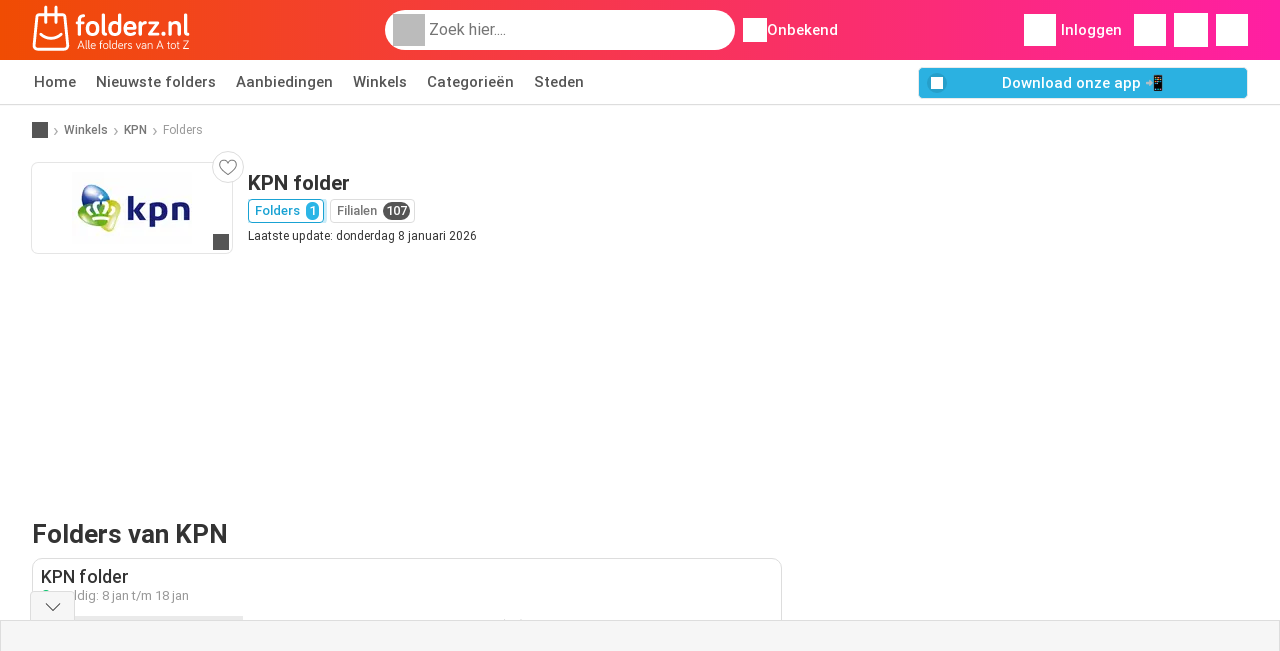

--- FILE ---
content_type: text/html; charset=UTF-8
request_url: https://www.folderz.nl/winkels/kpn/folders-aanbiedingen
body_size: 32432
content:
<!DOCTYPE html><html lang="nl-NL" class="cssgrid"><head><meta http-equiv="Content-Type" content="text/html; charset=utf-8"><meta name="viewport" content="width=device-width, initial-scale=1, minimum-scale=1, maximum-scale=1"><meta name="robots" content="index, follow, max-image-preview:large, max-snippet:-1, max-video-preview:-1"><title>KPN folder vanaf 08-01 | Deze & volgende week</title><meta name="description" content="Bekijk de nieuwste KPN folder van deze week en ontdek ook de andere KPN folders zoals die van volgende week."><meta property="og:url" content="https://www.folderz.nl/winkels/kpn/folders-aanbiedingen"><meta property="og:title" content="KPN"><meta property="og:type" content="website"><meta property="og:description" content="Bekijk de nieuwste KPN folder van deze week en volgende week. Vind ook openingstijden van jouw KPN winkel."><meta property="og:image" content="https://img.offers-cdn.net/assets/uploads/flyers/3377170/thumbnailFixedWidth/kpn-folder-340-695fc4b465832.jpg"><meta property="og:image:width" content="200"><meta property="og:image:height" content="72"><meta property="fb:app_id" content="184118808609458"><meta property="og:site_name" content="Folderz.nl"><meta property="og:locale" content="nl_NL"><meta name="keywords" content="KPN, folder, folders, aanbiedingen, folders van KPN, KPN folders, KPN folder, laatste folder van KPN, folder van KPN voor komende week, KPN folder volgende week."><link rel="preconnect" href="https://img.offers-cdn.net" crossorigin> <script type="speculationrules">
    {
    "prefetch": [{
    "where": {
    "or": [
        { "href_matches": "/winkels/*/folders-aanbiedingen" },        { "href_matches": "/bekijk/aanbiedingen/*-*" },        { "href_matches": "/winkels/*/aanbiedingen/*-aanbieding-*/" }        ]
    },
    "eagerness": "moderate"
    }]
    }
</script> <script type="speculationrules">
{"prefetch":[{"where":{"or":[{"href_matches":"/winkels/kpn/folders-aanbiedingen"}]},"eagerness":"immediate"}]}
</script> <link rel="preconnect" href="https://fonts.gstatic.com"><link rel="preload" as="font" href="https://fonts.gstatic.com/s/roboto/v32/KFOmCnqEu92Fr1Mu4mxKKTU1Kg.woff2" type="font/woff2" crossorigin="anonymous"><link rel="preload" as="font" href="https://fonts.gstatic.com/s/roboto/v32/KFOlCnqEu92Fr1MmEU9fBBc4AMP6lQ.woff2" type="font/woff2" crossorigin="anonymous"><link rel="preload" as="font" href="https://fonts.gstatic.com/s/roboto/v32/KFOlCnqEu92Fr1MmWUlfBBc4AMP6lQ.woff2" type="font/woff2" crossorigin="anonymous"> <style>
    /* latin-ext */
    @font-face {
        font-family: 'Roboto';
        font-style: italic;
        font-weight: 100;
        font-display: swap;
        src: url(https://fonts.gstatic.com/s/roboto/v32/KFOiCnqEu92Fr1Mu51QrEz4dL-vwnYh2eg.woff2) format('woff2');
        unicode-range: U+0100-02BA, U+02BD-02C5, U+02C7-02CC, U+02CE-02D7, U+02DD-02FF, U+0304, U+0308, U+0329, U+1D00-1DBF, U+1E00-1E9F, U+1EF2-1EFF, U+2020, U+20A0-20AB, U+20AD-20C0, U+2113, U+2C60-2C7F, U+A720-A7FF;
    }

    /* latin */
    @font-face {
        font-family: 'Roboto';
        font-style: italic;
        font-weight: 100;
        font-display: swap;
        src: url(https://fonts.gstatic.com/s/roboto/v32/KFOiCnqEu92Fr1Mu51QrEzAdL-vwnYg.woff2) format('woff2');
        unicode-range: U+0000-00FF, U+0131, U+0152-0153, U+02BB-02BC, U+02C6, U+02DA, U+02DC, U+0304, U+0308, U+0329, U+2000-206F, U+20AC, U+2122, U+2191, U+2193, U+2212, U+2215, U+FEFF, U+FFFD;
    }

    /* latin-ext */
    @font-face {
        font-family: 'Roboto';
        font-style: italic;
        font-weight: 300;
        font-display: swap;
        src: url(https://fonts.gstatic.com/s/roboto/v32/KFOjCnqEu92Fr1Mu51TjASc0CsTYl4BOQ3o.woff2) format('woff2');
        unicode-range: U+0100-02BA, U+02BD-02C5, U+02C7-02CC, U+02CE-02D7, U+02DD-02FF, U+0304, U+0308, U+0329, U+1D00-1DBF, U+1E00-1E9F, U+1EF2-1EFF, U+2020, U+20A0-20AB, U+20AD-20C0, U+2113, U+2C60-2C7F, U+A720-A7FF;
    }

    /* latin */
    @font-face {
        font-family: 'Roboto';
        font-style: italic;
        font-weight: 300;
        font-display: swap;
        src: url(https://fonts.gstatic.com/s/roboto/v32/KFOjCnqEu92Fr1Mu51TjASc6CsTYl4BO.woff2) format('woff2');
        unicode-range: U+0000-00FF, U+0131, U+0152-0153, U+02BB-02BC, U+02C6, U+02DA, U+02DC, U+0304, U+0308, U+0329, U+2000-206F, U+20AC, U+2122, U+2191, U+2193, U+2212, U+2215, U+FEFF, U+FFFD;
    }

    /* latin-ext */
    @font-face {
        font-family: 'Roboto';
        font-style: italic;
        font-weight: 400;
        font-display: swap;
        src: url(https://fonts.gstatic.com/s/roboto/v32/KFOkCnqEu92Fr1Mu51xGIzIXKMnyrYk.woff2) format('woff2');
        unicode-range: U+0100-02BA, U+02BD-02C5, U+02C7-02CC, U+02CE-02D7, U+02DD-02FF, U+0304, U+0308, U+0329, U+1D00-1DBF, U+1E00-1E9F, U+1EF2-1EFF, U+2020, U+20A0-20AB, U+20AD-20C0, U+2113, U+2C60-2C7F, U+A720-A7FF;
    }

    /* latin */
    @font-face {
        font-family: 'Roboto';
        font-style: italic;
        font-weight: 400;
        font-display: swap;
        src: url(https://fonts.gstatic.com/s/roboto/v32/KFOkCnqEu92Fr1Mu51xIIzIXKMny.woff2) format('woff2');
        unicode-range: U+0000-00FF, U+0131, U+0152-0153, U+02BB-02BC, U+02C6, U+02DA, U+02DC, U+0304, U+0308, U+0329, U+2000-206F, U+20AC, U+2122, U+2191, U+2193, U+2212, U+2215, U+FEFF, U+FFFD;
    }

    /* latin-ext */
    @font-face {
        font-family: 'Roboto';
        font-style: italic;
        font-weight: 500;
        font-display: swap;
        src: url(https://fonts.gstatic.com/s/roboto/v32/KFOjCnqEu92Fr1Mu51S7ACc0CsTYl4BOQ3o.woff2) format('woff2');
        unicode-range: U+0100-02BA, U+02BD-02C5, U+02C7-02CC, U+02CE-02D7, U+02DD-02FF, U+0304, U+0308, U+0329, U+1D00-1DBF, U+1E00-1E9F, U+1EF2-1EFF, U+2020, U+20A0-20AB, U+20AD-20C0, U+2113, U+2C60-2C7F, U+A720-A7FF;
    }

    /* latin */
    @font-face {
        font-family: 'Roboto';
        font-style: italic;
        font-weight: 500;
        font-display: swap;
        src: url(https://fonts.gstatic.com/s/roboto/v32/KFOjCnqEu92Fr1Mu51S7ACc6CsTYl4BO.woff2) format('woff2');
        unicode-range: U+0000-00FF, U+0131, U+0152-0153, U+02BB-02BC, U+02C6, U+02DA, U+02DC, U+0304, U+0308, U+0329, U+2000-206F, U+20AC, U+2122, U+2191, U+2193, U+2212, U+2215, U+FEFF, U+FFFD;
    }

    /* latin-ext */
    @font-face {
        font-family: 'Roboto';
        font-style: italic;
        font-weight: 700;
        font-display: swap;
        src: url(https://fonts.gstatic.com/s/roboto/v32/KFOjCnqEu92Fr1Mu51TzBic0CsTYl4BOQ3o.woff2) format('woff2');
        unicode-range: U+0100-02BA, U+02BD-02C5, U+02C7-02CC, U+02CE-02D7, U+02DD-02FF, U+0304, U+0308, U+0329, U+1D00-1DBF, U+1E00-1E9F, U+1EF2-1EFF, U+2020, U+20A0-20AB, U+20AD-20C0, U+2113, U+2C60-2C7F, U+A720-A7FF;
    }

    /* latin */
    @font-face {
        font-family: 'Roboto';
        font-style: italic;
        font-weight: 700;
        font-display: swap;
        src: url(https://fonts.gstatic.com/s/roboto/v32/KFOjCnqEu92Fr1Mu51TzBic6CsTYl4BO.woff2) format('woff2');
        unicode-range: U+0000-00FF, U+0131, U+0152-0153, U+02BB-02BC, U+02C6, U+02DA, U+02DC, U+0304, U+0308, U+0329, U+2000-206F, U+20AC, U+2122, U+2191, U+2193, U+2212, U+2215, U+FEFF, U+FFFD;
    }

    /* latin-ext */
    @font-face {
        font-family: 'Roboto';
        font-style: italic;
        font-weight: 900;
        font-display: swap;
        src: url(https://fonts.gstatic.com/s/roboto/v32/KFOjCnqEu92Fr1Mu51TLBCc0CsTYl4BOQ3o.woff2) format('woff2');
        unicode-range: U+0100-02BA, U+02BD-02C5, U+02C7-02CC, U+02CE-02D7, U+02DD-02FF, U+0304, U+0308, U+0329, U+1D00-1DBF, U+1E00-1E9F, U+1EF2-1EFF, U+2020, U+20A0-20AB, U+20AD-20C0, U+2113, U+2C60-2C7F, U+A720-A7FF;
    }

    /* latin */
    @font-face {
        font-family: 'Roboto';
        font-style: italic;
        font-weight: 900;
        font-display: swap;
        src: url(https://fonts.gstatic.com/s/roboto/v32/KFOjCnqEu92Fr1Mu51TLBCc6CsTYl4BO.woff2) format('woff2');
        unicode-range: U+0000-00FF, U+0131, U+0152-0153, U+02BB-02BC, U+02C6, U+02DA, U+02DC, U+0304, U+0308, U+0329, U+2000-206F, U+20AC, U+2122, U+2191, U+2193, U+2212, U+2215, U+FEFF, U+FFFD;
    }

    /* latin-ext */
    @font-face {
        font-family: 'Roboto';
        font-style: normal;
        font-weight: 100;
        font-display: swap;
        src: url(https://fonts.gstatic.com/s/roboto/v32/KFOkCnqEu92Fr1MmgVxGIzIXKMnyrYk.woff2) format('woff2');
        unicode-range: U+0100-02BA, U+02BD-02C5, U+02C7-02CC, U+02CE-02D7, U+02DD-02FF, U+0304, U+0308, U+0329, U+1D00-1DBF, U+1E00-1E9F, U+1EF2-1EFF, U+2020, U+20A0-20AB, U+20AD-20C0, U+2113, U+2C60-2C7F, U+A720-A7FF;
    }

    /* latin */
    @font-face {
        font-family: 'Roboto';
        font-style: normal;
        font-weight: 100;
        font-display: swap;
        src: url(https://fonts.gstatic.com/s/roboto/v32/KFOkCnqEu92Fr1MmgVxIIzIXKMny.woff2) format('woff2');
        unicode-range: U+0000-00FF, U+0131, U+0152-0153, U+02BB-02BC, U+02C6, U+02DA, U+02DC, U+0304, U+0308, U+0329, U+2000-206F, U+20AC, U+2122, U+2191, U+2193, U+2212, U+2215, U+FEFF, U+FFFD;
    }

    /* latin-ext */
    @font-face {
        font-family: 'Roboto';
        font-style: normal;
        font-weight: 300;
        font-display: swap;
        src: url(https://fonts.gstatic.com/s/roboto/v32/KFOlCnqEu92Fr1MmSU5fChc4AMP6lbBP.woff2) format('woff2');
        unicode-range: U+0100-02BA, U+02BD-02C5, U+02C7-02CC, U+02CE-02D7, U+02DD-02FF, U+0304, U+0308, U+0329, U+1D00-1DBF, U+1E00-1E9F, U+1EF2-1EFF, U+2020, U+20A0-20AB, U+20AD-20C0, U+2113, U+2C60-2C7F, U+A720-A7FF;
    }

    /* latin */
    @font-face {
        font-family: 'Roboto';
        font-style: normal;
        font-weight: 300;
        font-display: swap;
        src: url(https://fonts.gstatic.com/s/roboto/v32/KFOlCnqEu92Fr1MmSU5fBBc4AMP6lQ.woff2) format('woff2');
        unicode-range: U+0000-00FF, U+0131, U+0152-0153, U+02BB-02BC, U+02C6, U+02DA, U+02DC, U+0304, U+0308, U+0329, U+2000-206F, U+20AC, U+2122, U+2191, U+2193, U+2212, U+2215, U+FEFF, U+FFFD;
    }

    /* latin-ext */
    @font-face {
        font-family: 'Roboto';
        font-style: normal;
        font-weight: 400;
        font-display: swap;
        src: url(https://fonts.gstatic.com/s/roboto/v32/KFOmCnqEu92Fr1Mu7GxKKTU1Kvnz.woff2) format('woff2');
        unicode-range: U+0100-02BA, U+02BD-02C5, U+02C7-02CC, U+02CE-02D7, U+02DD-02FF, U+0304, U+0308, U+0329, U+1D00-1DBF, U+1E00-1E9F, U+1EF2-1EFF, U+2020, U+20A0-20AB, U+20AD-20C0, U+2113, U+2C60-2C7F, U+A720-A7FF;
    }

    /* latin */
    @font-face {
        font-family: 'Roboto';
        font-style: normal;
        font-weight: 400;
        font-display: swap;
        src: url(https://fonts.gstatic.com/s/roboto/v32/KFOmCnqEu92Fr1Mu4mxKKTU1Kg.woff2) format('woff2');
        unicode-range: U+0000-00FF, U+0131, U+0152-0153, U+02BB-02BC, U+02C6, U+02DA, U+02DC, U+0304, U+0308, U+0329, U+2000-206F, U+20AC, U+2122, U+2191, U+2193, U+2212, U+2215, U+FEFF, U+FFFD;
    }

    /* latin-ext */
    @font-face {
        font-family: 'Roboto';
        font-style: normal;
        font-weight: 500;
        font-display: swap;
        src: url(https://fonts.gstatic.com/s/roboto/v32/KFOlCnqEu92Fr1MmEU9fChc4AMP6lbBP.woff2) format('woff2');
        unicode-range: U+0100-02BA, U+02BD-02C5, U+02C7-02CC, U+02CE-02D7, U+02DD-02FF, U+0304, U+0308, U+0329, U+1D00-1DBF, U+1E00-1E9F, U+1EF2-1EFF, U+2020, U+20A0-20AB, U+20AD-20C0, U+2113, U+2C60-2C7F, U+A720-A7FF;
    }

    /* latin */
    @font-face {
        font-family: 'Roboto';
        font-style: normal;
        font-weight: 500;
        font-display: swap;
        src: url(https://fonts.gstatic.com/s/roboto/v32/KFOlCnqEu92Fr1MmEU9fBBc4AMP6lQ.woff2) format('woff2');
        unicode-range: U+0000-00FF, U+0131, U+0152-0153, U+02BB-02BC, U+02C6, U+02DA, U+02DC, U+0304, U+0308, U+0329, U+2000-206F, U+20AC, U+2122, U+2191, U+2193, U+2212, U+2215, U+FEFF, U+FFFD;
    }

    /* latin-ext */
    @font-face {
        font-family: 'Roboto';
        font-style: normal;
        font-weight: 700;
        font-display: swap;
        src: url(https://fonts.gstatic.com/s/roboto/v32/KFOlCnqEu92Fr1MmWUlfChc4AMP6lbBP.woff2) format('woff2');
        unicode-range: U+0100-02BA, U+02BD-02C5, U+02C7-02CC, U+02CE-02D7, U+02DD-02FF, U+0304, U+0308, U+0329, U+1D00-1DBF, U+1E00-1E9F, U+1EF2-1EFF, U+2020, U+20A0-20AB, U+20AD-20C0, U+2113, U+2C60-2C7F, U+A720-A7FF;
    }

    /* latin */
    @font-face {
        font-family: 'Roboto';
        font-style: normal;
        font-weight: 700;
        font-display: swap;
        src: url(https://fonts.gstatic.com/s/roboto/v32/KFOlCnqEu92Fr1MmWUlfBBc4AMP6lQ.woff2) format('woff2');
        unicode-range: U+0000-00FF, U+0131, U+0152-0153, U+02BB-02BC, U+02C6, U+02DA, U+02DC, U+0304, U+0308, U+0329, U+2000-206F, U+20AC, U+2122, U+2191, U+2193, U+2212, U+2215, U+FEFF, U+FFFD;
    }

    /* latin-ext */
    @font-face {
        font-family: 'Roboto';
        font-style: normal;
        font-weight: 900;
        font-display: swap;
        src: url(https://fonts.gstatic.com/s/roboto/v32/KFOlCnqEu92Fr1MmYUtfChc4AMP6lbBP.woff2) format('woff2');
        unicode-range: U+0100-02BA, U+02BD-02C5, U+02C7-02CC, U+02CE-02D7, U+02DD-02FF, U+0304, U+0308, U+0329, U+1D00-1DBF, U+1E00-1E9F, U+1EF2-1EFF, U+2020, U+20A0-20AB, U+20AD-20C0, U+2113, U+2C60-2C7F, U+A720-A7FF;
    }

    /* latin */
    @font-face {
        font-family: 'Roboto';
        font-style: normal;
        font-weight: 900;
        font-display: swap;
        src: url(https://fonts.gstatic.com/s/roboto/v32/KFOlCnqEu92Fr1MmYUtfBBc4AMP6lQ.woff2) format('woff2');
        unicode-range: U+0000-00FF, U+0131, U+0152-0153, U+02BB-02BC, U+02C6, U+02DA, U+02DC, U+0304, U+0308, U+0329, U+2000-206F, U+20AC, U+2122, U+2191, U+2193, U+2212, U+2215, U+FEFF, U+FFFD;
    }</style> <script src="https://securepubads.g.doubleclick.net/tag/js/gpt.js" async></script> <script>
        window.xhrDomain = 'https://www.folderz.nl';
    </script> <link rel="shortcut icon" type="image/x-icon" href="https://img.offers-cdn.net/assets/images/logos/nl/favicon.ico"/><link rel="canonical" href="https://www.folderz.nl/winkels/kpn/folders-aanbiedingen"/><link rel="preload" href="https://img.offers-cdn.net/build/folderz2025-prod/20260116101052-466937/assets/frontend/build/pages/store-deferred-critical.331b0daf.css" as="style" onload="this.onload=null;this.rel='stylesheet'"><noscript><link rel="stylesheet" href="https://img.offers-cdn.net/build/folderz2025-prod/20260116101052-466937/assets/frontend/build/pages/store-deferred-critical.331b0daf.css"></noscript>
<style>
    html{font-family:sans-serif;line-height:1.15;-webkit-text-size-adjust:100%;-webkit-tap-highlight-color:rgba(0,0,0,0)}article,aside,footer,header,main,nav,section{display:block}body{text-align:left}hr{box-sizing:initial;height:0;overflow:visible}b,strong{font-weight:bolder}small{font-size:80%}a{background-color:#0000}a:not([href]):not([class]),a:not([href]):not([class]):hover{color:inherit;text-decoration:none}code{font-family:SFMono-Regular,Menlo,Monaco,Consolas,Liberation Mono,Courier New,monospace;font-size:1em}img{border-style:none}img,svg{vertical-align:middle}svg{overflow:hidden}caption{caption-side:bottom;padding-bottom:.75rem;padding-top:.75rem}label{margin-bottom:.5rem}button:focus:not(:focus-visible){outline:0}button,input{overflow:visible}[type=button]::-moz-focus-inner,[type=reset]::-moz-focus-inner,[type=submit]::-moz-focus-inner,button::-moz-focus-inner{border-style:none;padding:0}input[type=checkbox],input[type=radio]{box-sizing:border-box;padding:0}textarea{overflow:auto}legend{color:inherit;display:block;font-size:1.5rem;max-width:100%;white-space:normal}[type=number]::-webkit-inner-spin-button,[type=number]::-webkit-outer-spin-button{height:auto}[type=search]{-webkit-appearance:none}[type=search]::-webkit-search-decoration{-webkit-appearance:none}template{display:none}.align-bottom{vertical-align:bottom!important}.bg-primary{background-color:#ff661f!important}a.bg-primary:focus,a.bg-primary:hover,button.bg-primary:focus,button.bg-primary:hover{background-color:#eb4a00!important}.bg-secondary{background-color:#2cb5e6!important}a.bg-secondary:focus,a.bg-secondary:hover,button.bg-secondary:focus,button.bg-secondary:hover{background-color:#1899c7!important}.bg-success{background-color:#08c36c!important}a.bg-success:focus,a.bg-success:hover,button.bg-success:focus,button.bg-success:hover{background-color:#069251!important}.bg-info{background-color:#62c8ec!important}a.bg-info:focus,a.bg-info:hover,button.bg-info:focus,button.bg-info:hover{background-color:#35b8e6!important}.bg-warning{background-color:#fc3!important}a.bg-warning:focus,a.bg-warning:hover,button.bg-warning:focus,button.bg-warning:hover{background-color:#ffbf00!important}.bg-danger{background-color:#d00!important}a.bg-danger:focus,a.bg-danger:hover,button.bg-danger:focus,button.bg-danger:hover{background-color:#a00!important}.bg-light{background-color:#f6f6f6!important}a.bg-light:focus,a.bg-light:hover,button.bg-light:focus,button.bg-light:hover{background-color:#ddd!important}.bg-dark{background-color:#555!important}a.bg-dark:focus,a.bg-dark:hover,button.bg-dark:focus,button.bg-dark:hover{background-color:#3c3c3c!important}.bg-primary-dark{background-color:#f04c03!important}a.bg-primary-dark:focus,a.bg-primary-dark:hover,button.bg-primary-dark:focus,button.bg-primary-dark:hover{background-color:#be3c02!important}.bg-secondary-light{background-color:#62c8ec!important}a.bg-secondary-light:focus,a.bg-secondary-light:hover,button.bg-secondary-light:focus,button.bg-secondary-light:hover{background-color:#35b8e6!important}.bg-secondary-lighter{background-color:#96daf3!important}a.bg-secondary-lighter:focus,a.bg-secondary-lighter:hover,button.bg-secondary-lighter:focus,button.bg-secondary-lighter:hover{background-color:#68caee!important}.bg-secondary-lightest{background-color:#d4f0fa!important}a.bg-secondary-lightest:focus,a.bg-secondary-lightest:hover,button.bg-secondary-lightest:focus,button.bg-secondary-lightest:hover{background-color:#a6e0f5!important}.bg-darker{background-color:#333!important}a.bg-darker:focus,a.bg-darker:hover,button.bg-darker:focus,button.bg-darker:hover{background-color:#1a1a1a!important}.bg-white{background-color:#fff!important}.bg-transparent{background-color:#0000!important}.border{border:1px solid #bbb!important}.border-bottom{border-bottom:1px solid #bbb!important}.border-0{border:0!important}.border-top-0{border-top:0!important}.border-bottom-0{border-bottom:0!important}.border-secondary{border-color:#2cb5e6!important}.border-light{border-color:#f6f6f6!important}.rounded{border-radius:.25rem!important}.rounded-bottom{border-bottom-left-radius:.25rem!important;border-bottom-right-radius:.25rem!important}.rounded-circle{border-radius:50%!important}.rounded-pill{border-radius:50rem!important}.rounded-0{border-radius:0!important}.clearfix:after{clear:both;content:"";display:block}.d-none{display:none!important}.d-inline-block{display:inline-block!important}.d-block{display:block!important}.d-flex{display:flex!important}.d-inline-flex{display:inline-flex!important}@media(min-width:520px){.d-sm-block{display:block!important}}@media(min-width:767px){.d-md-none{display:none!important}.d-md-inline{display:inline!important}.d-md-block{display:block!important}.d-md-flex{display:flex!important}}@media(min-width:1004px){.d-lg-none{display:none!important}.d-lg-block{display:block!important}.d-lg-flex{display:flex!important}.d-lg-inline-flex{display:inline-flex!important}}@media(min-width:1239px){.d-xl-block{display:block!important}.d-xl-flex{display:flex!important}}.flex-row{flex-direction:row!important}.flex-column{flex-direction:column!important}.flex-row-reverse{flex-direction:row-reverse!important}.flex-column-reverse{flex-direction:column-reverse!important}.flex-wrap{flex-wrap:wrap!important}.flex-grow-1{flex-grow:1!important}.flex-shrink-0{flex-shrink:0!important}.flex-shrink-1{flex-shrink:1!important}.justify-content-start{justify-content:flex-start!important}.justify-content-end{justify-content:flex-end!important}.justify-content-center{justify-content:center!important}.justify-content-between{justify-content:space-between!important}.justify-content-around{justify-content:space-around!important}.align-items-start{align-items:flex-start!important}.align-items-end{align-items:flex-end!important}.align-items-center{align-items:center!important}.align-items-baseline{align-items:baseline!important}.align-items-stretch{align-items:stretch!important}.align-self-end{align-self:flex-end!important}.align-self-center{align-self:center!important}@media(min-width:767px){.flex-md-row{flex-direction:row!important}}@media(min-width:1004px){.flex-lg-row{flex-direction:row!important}}.float-left{float:left!important}.float-right{float:right!important}.overflow-hidden{overflow:hidden!important}.position-relative{position:relative!important}.position-absolute{position:absolute!important}.position-fixed{position:fixed!important}.sr-only{height:1px;margin:-1px;overflow:hidden;padding:0;position:absolute;width:1px;clip:rect(0,0,0,0);border:0;white-space:nowrap}.shadow-sm{box-shadow:0 .125rem .25rem rgba(0,0,0,.075)!important}.shadow-lg{box-shadow:0 1rem 3rem rgba(0,0,0,.175)!important}.w-25{width:25%!important}.w-50{width:50%!important}.w-75{width:75%!important}.w-100{width:100%!important}.w-auto{width:auto!important}.h-100{height:100%!important}.h-auto{height:auto!important}.mw-100{max-width:100%!important}.mh-100{max-height:100%!important}.m-0{margin:0!important}.mt-0,.my-0{margin-top:0!important}.mr-0{margin-right:0!important}.mb-0,.my-0{margin-bottom:0!important}.ml-0{margin-left:0!important}.m-1{margin:.25rem!important}.mt-1,.my-1{margin-top:.25rem!important}.mr-1{margin-right:.25rem!important}.mb-1,.my-1{margin-bottom:.25rem!important}.ml-1{margin-left:.25rem!important}.mt-2,.my-2{margin-top:.5rem!important}.mr-2,.mx-2{margin-right:.5rem!important}.mb-2,.my-2{margin-bottom:.5rem!important}.ml-2,.mx-2{margin-left:.5rem!important}.m-3{margin:1rem!important}.mt-3,.my-3{margin-top:1rem!important}.mr-3{margin-right:1rem!important}.mb-3,.my-3{margin-bottom:1rem!important}.ml-3{margin-left:1rem!important}.mt-4{margin-top:1.5rem!important}.mr-4{margin-right:1.5rem!important}.my-5{margin-top:2rem!important}.mx-5{margin-right:2rem!important}.mb-5,.my-5{margin-bottom:2rem!important}.ml-5,.mx-5{margin-left:2rem!important}.p-0{padding:0!important}.px-0{padding-right:0!important}.pb-0{padding-bottom:0!important}.pl-0,.px-0{padding-left:0!important}.p-1{padding:.25rem!important}.pt-1,.py-1{padding-top:.25rem!important}.pr-1,.px-1{padding-right:.25rem!important}.pb-1,.py-1{padding-bottom:.25rem!important}.pl-1,.px-1{padding-left:.25rem!important}.p-2{padding:.5rem!important}.py-2{padding-top:.5rem!important}.pr-2,.px-2{padding-right:.5rem!important}.pb-2,.py-2{padding-bottom:.5rem!important}.pl-2,.px-2{padding-left:.5rem!important}.p-3{padding:1rem!important}.pt-3,.py-3{padding-top:1rem!important}.pr-3,.px-3{padding-right:1rem!important}.pb-3,.py-3{padding-bottom:1rem!important}.pl-3,.px-3{padding-left:1rem!important}.p-4{padding:1.5rem!important}.pt-4{padding-top:1.5rem!important}.px-4{padding-left:1.5rem!important;padding-right:1.5rem!important}.py-5{padding-top:2rem!important}.pr-5{padding-right:2rem!important}.pb-5,.py-5{padding-bottom:2rem!important}.mt-n2,.my-n2{margin-top:-.5rem!important}.mx-n2{margin-right:-.5rem!important}.my-n2{margin-bottom:-.5rem!important}.mx-n2{margin-left:-.5rem!important}.mt-n3{margin-top:-1rem!important}.mx-n3{margin-right:-1rem!important}.mb-n3{margin-bottom:-1rem!important}.mx-n3{margin-left:-1rem!important}.mt-auto,.my-auto{margin-top:auto!important}.mr-auto,.mx-auto{margin-right:auto!important}.mb-auto,.my-auto{margin-bottom:auto!important}.ml-auto,.mx-auto{margin-left:auto!important}@media(min-width:767px){.mx-md-0{margin-left:0!important;margin-right:0!important}.mb-md-1{margin-bottom:.25rem!important}.ml-md-2{margin-left:.5rem!important}.mb-md-3{margin-bottom:1rem!important}.my-md-5{margin-bottom:2rem!important;margin-top:2rem!important}.px-md-0{padding-left:0!important;padding-right:0!important}.px-md-3{padding-left:1rem!important;padding-right:1rem!important}.pr-md-4{padding-right:1.5rem!important}.py-md-5{padding-bottom:2rem!important;padding-top:2rem!important}}@media(min-width:1004px){.mr-lg-3{margin-right:1rem!important}.ml-lg-3{margin-left:1rem!important}}@media(min-width:1239px){.px-xl-3{padding-left:1rem!important;padding-right:1rem!important}}.text-nowrap{white-space:nowrap!important}.text-truncate{overflow:hidden;text-overflow:ellipsis;white-space:nowrap}.text-left{text-align:left!important}.text-center{text-align:center!important}.text-lowercase{text-transform:lowercase!important}.text-uppercase{text-transform:uppercase!important}.font-weight-normal{font-weight:400!important}.font-weight-bold{font-weight:700!important}.text-white{color:#fff!important}.text-primary{color:#ff661f!important}a.text-primary:focus,a.text-primary:hover{color:#d24200!important}.text-secondary{color:#2cb5e6!important}a.text-secondary:focus,a.text-secondary:hover{color:#1588b1!important}.text-danger{color:#d00!important}a.text-danger:focus,a.text-danger:hover{color:#910000!important}.text-dark{color:#555!important}a.text-dark:focus,a.text-dark:hover{color:#2f2f2f!important}.text-muted{color:#999!important}.text-decoration-none{text-decoration:none!important}.text-break{word-break:break-word!important;word-wrap:break-word!important}.text-reset{color:inherit!important}.visible{visibility:visible!important}*,:after,:before{box-sizing:border-box}@media(prefers-reduced-motion:no-preference){:root{scroll-behavior:smooth}}body{background-color:#fff;color:#333;font-family:Roboto,Helvetica Neue,Arial,Noto Sans,-apple-system,BlinkMacSystemFont,Segoe UI,sans-serif,Apple Color Emoji,Segoe UI Emoji,Segoe UI Symbol,Noto Color Emoji;font-size:.9375rem;font-weight:400;line-height:1.5;margin:0;-webkit-text-size-adjust:100%;-webkit-tap-highlight-color:rgba(0,0,0,0)}hr{background-color:currentColor;border:0;color:#ddd;margin:20px 0;opacity:1}hr:not([size]){height:1px}h1,h2,h3,h4,h5,h6{color:inherit;font-family:inherit;font-weight:500;line-height:1.2;margin-bottom:.5rem;margin-top:0}h1{font-size:calc(1.325rem + .9vw)}@media(min-width:1200px){h1{font-size:2rem}}h2{font-size:calc(1.2875rem + .45vw)}@media(min-width:1200px){h2{font-size:1.625rem}}h3{font-size:calc(1.2625rem + .15vw)}@media(min-width:1200px){h3{font-size:1.375rem}}h4{font-size:1.125rem}h5{font-size:1rem}h6{font-size:.9375rem}p{margin-top:0}address,p{margin-bottom:1rem}address{font-style:normal;line-height:inherit}ul{margin-bottom:1rem;margin-top:0;padding-left:2rem}ul ul{margin-bottom:0}dd{margin-bottom:.5rem;margin-left:0}b,strong{font-weight:700}small{font-size:.875em}mark{background-color:#fcf8e3;padding:.2em}a{text-decoration:inherit}a,a:hover{color:inherit}a:hover{text-decoration:underline}a:not([href]):not([class]),a:not([href]):not([class]):hover{color:inherit;text-decoration:none}img,svg{vertical-align:middle}table{border-collapse:collapse;caption-side:bottom}caption{color:#999;padding-bottom:.5rem;padding-top:.5rem;text-align:left}th{text-align:inherit;text-align:-webkit-match-parent}tbody,td,th,thead,tr{border:0 solid;border-color:inherit}label{display:inline-block}button{border-radius:0}button:focus{outline:1px dotted;outline:5px auto -webkit-focus-ring-color}button,input,select,textarea{font-family:inherit;font-size:inherit;line-height:inherit;margin:0}button,select{text-transform:none}[role=button]{cursor:pointer}select{word-wrap:normal}[list]::-webkit-calendar-picker-indicator{display:none}[type=button],[type=reset],[type=submit],button{-webkit-appearance:button}[type=button]:not(:disabled),[type=reset]:not(:disabled),[type=submit]:not(:disabled),button:not(:disabled){cursor:pointer}::-moz-focus-inner{border-style:none;padding:0}textarea{resize:vertical}legend{float:left;font-size:calc(1.275rem + .3vw);line-height:inherit;margin-bottom:.5rem;padding:0;width:100%}@media(min-width:1200px){legend{font-size:1.5rem}}legend+*{clear:left}::-webkit-datetime-edit-day-field,::-webkit-datetime-edit-fields-wrapper,::-webkit-datetime-edit-hour-field,::-webkit-datetime-edit-minute,::-webkit-datetime-edit-month-field,::-webkit-datetime-edit-text,::-webkit-datetime-edit-year-field{padding:0}::-webkit-inner-spin-button{height:auto}[type=search]{-webkit-appearance:textfield;outline-offset:-2px}::-webkit-search-decoration{-webkit-appearance:none}::-webkit-color-swatch-wrapper{padding:0}::file-selector-button{font:inherit}::-webkit-file-upload-button{-webkit-appearance:button;font:inherit}output{display:inline-block}iframe{border:0}summary{cursor:pointer;display:list-item}progress{vertical-align:initial}[hidden]{display:none!important}body{overflow-y:scroll;padding:0;-webkit-font-smoothing:antialiased}@media(min-width:767px){body{margin-bottom:100px}}body,html{max-width:100vw!important}html{scrollbar-gutter:stable}.hidden,[v-cloak]{display:none!important}@media(max-width:767px){.desktop-only{display:none}}.h1,.h2,.h3,.h4,.h5,.h6,h1,h2,h3,h4,h5,h6{color:inherit;font-family:inherit;line-height:1.2;margin-bottom:.5rem}.h1,h1{font-size:1.625rem}.h1,.h2,h1,h2{font-weight:700}.h2,h2{font-size:1.4375rem}.h3,h3{font-size:1.375rem}.h3,.h4,h3,h4{font-weight:500}.h4,h4{font-size:1.125rem}.h5,h5{font-size:1rem}.h5,.h6,h5,h6{font-weight:500}.h6,h6{font-size:.9375rem}@media(min-width:1004px){.h1,h1{font-size:2rem}.h2,h2{font-size:1.625rem}.h3,h3{font-size:1.375rem}.h4,h4{font-size:1.125rem}.h5,h5{font-size:1rem}.h6,h6{font-size:.9375rem}}.small,small{font-size:.875em}.mark,mark{background-color:#fcf8e3;padding:.2em}.txt-xs{font-size:.688rem}@media(min-width:520px){.txt-xs{font-size:.75rem}}.txt-sm{font-size:.75rem}@media(min-width:520px){.txt-sm{font-size:.8125rem}}.txt-md{font-size:.8125rem}@media(min-width:520px){.txt-md{font-size:.9375rem}}.flyer__name,.txt-title{font-size:.875rem;font-weight:500}@media(min-width:520px){.flyer__name,.txt-title{font-size:1rem}}.txt-light{color:#777}.txt-lighter{color:#999}.txt-white{color:#fff}.txt-danger{color:#d00}.txt-primary{color:#ff661f}.txt-secondary{color:#2cb5e6}.txt-gray{color:#777}.txt-light-800{color:#555}.txt-line-through{text-decoration:line-through}.txt-link{text-decoration:underline}.txt-link:hover{text-decoration:none}.line-height-sm{line-height:1.25}.txt-weight-medium{font-weight:500}.text-align-center{text-align:center}.add_w2_h1{display:none}@media (-ms-high-contrast:none),screen and (-ms-high-contrast:active){.add_w2_h1{width:450px}}@media(min-width:767px){.add_w2_h1{border:none;box-shadow:none;display:block;grid-column-end:-3;grid-column-start:-1;grid-row-end:2;grid-row-start:1}.add_w2_h1.add_start{grid-column-end:3;grid-column-start:1;grid-row-end:2;grid-row-start:1}}.add_w2_h1_mobile{display:block;grid-column-end:-1;grid-column-start:1;margin-bottom:0;width:100%}@media(min-width:767px){.add_w2_h1_mobile{display:none;margin-bottom:0}}.add_wfull_h1{display:none}@media(min-width:767px){.add_wfull_h1{border:none;box-shadow:none;display:block;grid-column-end:-1;grid-column-start:1;grid-row-end:4;grid-row-start:3;width:100%}}.grid-rows__5{grid-row-end:7;grid-row-start:6}.add_wfull_h1_inline{border:none;box-shadow:none;grid-column-end:-1;grid-column-start:1;width:100%}.add_wfull_h1,.grid__row+.adsbygoogle{margin-bottom:.6666666667rem}@media(min-width:520px){.add_wfull_h1,.grid__row+.adsbygoogle{margin-bottom:1rem}}.adsbygoogle{height:100%;margin-left:auto;margin-right:auto;max-height:100%;max-width:100%;min-height:60px;min-width:250px;overflow:hidden;text-align:center;width:100%}.adBanner{background-color:#0000;height:1px;width:1px}.advertisment{align-items:center;color:#000;height:100%;justify-content:center;max-height:100%;max-width:100%}.advert,.advertisment{display:flex;margin:auto}.advert{text-align:center}@media(max-width:767px){.advert.desktop{display:none}}@media(min-width:767px){.advert.mobile{display:none}}.advert--debug{background:#eaeaea;min-height:300px;min-width:auto!important;position:relative}.advert--debug:after{color:#bcbcbc;content:"ADVERTISEMENT";font-size:2em;font-weight:700;left:50%;position:absolute;top:50%;transform:translateX(-50%) translateY(-50%)}.advert div{margin:auto;text-align:center}.advert.refresh{display:none}@media(min-width:767px){.ad_d_big{display:block;min-height:250px}.ad_d_small{display:block;min-height:280px;min-width:336px}}@media(max-width:767px){.ad_m_small{display:block;min-height:280px;min-width:336px}.ad_m_xsmall{display:block;min-height:50px;min-width:320px}}.ad_sticky{display:block;min-height:50px;min-width:320px}.sticky-advert{position:sticky;top:120px}.icn-16{height:16px;width:16px}.icn-16 circle[stroke]:not([stroke=""]),.icn-16 path[stroke]:not([stroke=""]),.icn-16 rect[stroke]:not([stroke=""]){stroke-width:2px!important}.icn-24{height:24px;width:24px}.icn-24 circle[stroke]:not([stroke=""]),.icn-24 path[stroke]:not([stroke=""]),.icn-24 rect[stroke]:not([stroke=""]){stroke-width:1.6px!important}.icn-32{height:32px;width:32px}.icn-32 circle[stroke]:not([stroke=""]),.icn-32 path[stroke]:not([stroke=""]),.icn-32 rect[stroke]:not([stroke=""]){stroke-width:1.4px!important}svg[class*=icn-] circle[fill=""],svg[class*=icn-] path[fill=""],svg[class*=icn-] rect[fill=""]{fill:#0000}svg[class*=icn-] circle[fill]:not([fill=""]),svg[class*=icn-] path[fill]:not([fill=""]),svg[class*=icn-] rect[fill]:not([fill=""]){fill:currentColor!important}svg[class*=icn-] circle[stroke=""],svg[class*=icn-] path[stroke=""],svg[class*=icn-] rect[stroke=""]{stroke:#0000}svg[class*=icn-] circle[stroke]:not([stroke=""]),svg[class*=icn-] path[stroke]:not([stroke=""]),svg[class*=icn-] rect[stroke]:not([stroke=""]){stroke:currentColor!important}.btn{align-items:center;background-color:#0000;border:1px solid #0000;border-radius:6px;display:inline-flex;flex-basis:auto;flex-grow:0;flex-shrink:0;font-weight:500;height:2rem;justify-content:center;max-width:100%;min-height:2rem;min-width:2rem;padding-left:.375rem;padding-right:.375rem;text-align:center;transition:color .15s ease-in-out,background-color .15s ease-in-out,border-color .15s ease-in-out,box-shadow .15s ease-in-out;-webkit-user-select:none;user-select:none;vertical-align:middle;white-space:nowrap}.btn,.btn:hover{color:#333;text-decoration:none}.btn.focus,.btn:focus{box-shadow:0 0 0 .25rem #ff661f40;outline:0}.btn.disabled,.btn:disabled{box-shadow:none;opacity:.5}.btn:not(:disabled):not(.disabled){cursor:pointer}.btn .btn-label{line-height:2rem;margin:0 .1875rem}a.btn.disabled{pointer-events:none}.btn-primary{background-color:#ff661f;border-color:#ff661f;color:#fff}.btn-primary.active,.btn-primary:hover{background-color:#eb4a00;border-color:#f84f00;box-shadow:0 0 0 .1875rem #ff661f40;color:#fff}.btn-primary.focus,.btn-primary:focus{background-color:#f84f00;border-color:#f84f00;box-shadow:0 0 0 .25rem #ff7d4180;color:#fff}.btn-primary.disabled,.btn-primary:disabled{background-color:#e96e35;border-color:#e96e35;color:#fff}.btn-primary.disabled.active,.btn-primary.disabled:hover,.btn-primary:disabled.active,.btn-primary:disabled:hover{box-shadow:none!important}.btn-secondary{background-color:#2cb5e6;border-color:#2cb5e6;color:#fff}.btn-secondary.active,.btn-secondary:hover{background-color:#1899c7;border-color:#19a2d3;box-shadow:0 0 0 .1875rem #2cb5e640;color:#fff}.btn-secondary.focus,.btn-secondary:focus{background-color:#19a2d3;border-color:#19a2d3;box-shadow:0 0 0 .25rem #4cc0ea80;color:#fff}.btn-secondary.disabled,.btn-secondary:disabled{background-color:#44aace;border-color:#44aace;color:#fff}.btn-secondary.disabled.active,.btn-secondary.disabled:hover,.btn-secondary:disabled.active,.btn-secondary:disabled:hover{box-shadow:none!important}.btn-light{background-color:#eaeaea;border-color:#eaeaea;color:#333}.btn-light.active,.btn-light:hover{background-color:#d1d1d1;border-color:#d7d7d7;box-shadow:0 0 0 .1875rem #eaeaea40;color:#333}.btn-light.focus,.btn-light:focus{background-color:#d7d7d7;border-color:#d7d7d7;box-shadow:0 0 0 .25rem #cfcfcf80;color:#333}.btn-light.disabled,.btn-light:disabled{background-color:#eaeaea;border-color:#eaeaea;color:#333}.btn-light.disabled.active,.btn-light.disabled:hover,.btn-light:disabled.active,.btn-light:disabled:hover{box-shadow:none!important}.btn-green{background-color:#08c36c;border-color:#08c36c;color:#fff}.btn-green.active,.btn-green:hover{background-color:#069251;border-color:#069e58;box-shadow:0 0 0 .1875rem #08c36c40;color:#fff}.btn-green.focus,.btn-green:focus{background-color:#069e58;border-color:#069e58;box-shadow:0 0 0 .25rem #2dcc8280;color:#fff}.btn-green.disabled,.btn-green:disabled{background-color:#1caf6b;border-color:#1caf6b;color:#fff}.btn-green.disabled.active,.btn-green.disabled:hover,.btn-green:disabled.active,.btn-green:disabled:hover{box-shadow:none!important}.btn-outline-primary{border-color:#ff661f;color:#ff661f}.btn-outline-primary.active,.btn-outline-primary:hover{background-color:#0000;border-color:#f84f00;box-shadow:0 0 0 .1875rem #ff661f40;color:#f84f00}.btn-outline-primary.focus,.btn-outline-primary:focus{box-shadow:0 0 0 .25rem #ff661f80}.btn-outline-primary.disabled,.btn-outline-primary:disabled{background-color:#0000;border-color:#e3703b;color:#e3703b}.btn-outline-primary.disabled.active,.btn-outline-primary.disabled:hover,.btn-outline-primary:disabled.active,.btn-outline-primary:disabled:hover{box-shadow:none!important}.btn-outline-secondary{border-color:#2cb5e6;color:#2cb5e6}.btn-outline-secondary.active,.btn-outline-secondary:hover{background-color:#0000;border-color:#19a2d3;box-shadow:0 0 0 .1875rem #2cb5e640;color:#19a2d3}.btn-outline-secondary.focus,.btn-outline-secondary:focus{box-shadow:0 0 0 .25rem #2cb5e680}.btn-outline-secondary.disabled,.btn-outline-secondary:disabled{background-color:#0000;border-color:#4aa7c9;color:#4aa7c9}.btn-outline-secondary.disabled.active,.btn-outline-secondary.disabled:hover,.btn-outline-secondary:disabled.active,.btn-outline-secondary:disabled:hover{box-shadow:none!important}.btn-outline-tertiary{border-color:#ddd;color:#ddd}.btn-outline-tertiary.active,.btn-outline-tertiary:hover{background-color:#0000;border-color:#cacaca;box-shadow:0 0 0 .1875rem #dddddd40;color:#cacaca}.btn-outline-tertiary.focus,.btn-outline-tertiary:focus{box-shadow:0 0 0 .25rem #dddddd80}.btn-outline-tertiary.disabled,.btn-outline-tertiary:disabled{background-color:#0000;border-color:#ddd;color:#ddd}.btn-outline-tertiary.disabled.active,.btn-outline-tertiary.disabled:hover,.btn-outline-tertiary:disabled.active,.btn-outline-tertiary:disabled:hover{box-shadow:none!important}.btn-lg{border-radius:8px;font-size:.9375rem;height:2.5rem;min-height:2.5rem;min-width:2.5rem;padding-left:.5rem;padding-right:.5rem}.btn-lg .btn-label{line-height:2.5rem;margin:0 .25rem}.btn-sm{border-radius:4px;font-size:.8125rem;height:1.5rem;min-height:1.5rem;min-width:1.5rem;padding-left:.25rem;padding-right:.25rem}.btn-sm .btn-label{line-height:1.5rem;margin:0 .125rem}.btn-icn-only{border-radius:50%!important;padding:0!important}.btn-icn-only .btn-label{display:none!important}.btn-icn-right{flex-direction:row-reverse}.btn-wide{min-width:280px}.btn-pill{border-radius:30px!important}.btn-block{display:flex;flex-grow:1;width:100%}.btn-block+.btn-block{margin-top:.5rem}.btn-black-friday--active{background:#333;color:#fff}.btn-black-friday--active:hover{color:#bbb}.page-promotion-btn{border-radius:.3rem;padding:0 5rem;position:relative;transition:all .3s;width:100%}.page-promotion-btn .btn-label{align-items:center;color:#fff;display:flex;justify-content:center;line-height:inherit}.page-promotion-btn .btn-label .icon{align-items:center;border-radius:50%;box-shadow:inset 0 0 0 1000px #0000001a;display:flex;height:20px;justify-content:center;left:.5em;margin-right:auto;position:absolute;width:20px}@media(max-width:767px){.page-promotion-btn{height:100%;padding:0 2.5rem;text-wrap:wrap}}@media(max-width:1239px){.page-promotion-btn{font-size:.75rem;padding:0 2rem}}.page-promotion-btn:hover{color:#fff;text-decoration:none}.click-out-button{background:#fff;border:2px solid #2cb5e6;height:32px;max-height:100%;max-width:100%;min-height:auto;min-width:auto;padding:6.5px 7px;width:32px}@media(min-width:767px){.click-out-button{height:24px;padding:6px;width:24px}}.click-out-button.active,.click-out-button:hover{box-shadow:0 0 0 5px #3db8ea80}.btn-outline-tertiary,.btn-outline-tertiary:active,.btn-outline-tertiary:hover{color:#777}.container{margin-left:auto;margin-right:auto;max-width:89.5rem;padding-left:1rem;padding-right:1rem;width:100%}@media(min-width:1004px){.container{max-width:91.5rem;padding-left:2rem;padding-right:2rem}}main{margin-top:3.125rem;padding-top:1rem}main.main--higher-mt{margin-top:5.875rem}@media(min-width:1004px){main{margin-top:6.5rem;padding-top:1.5rem}}.grid{margin-bottom:1rem}.grid__footer{flex-direction:column;margin-bottom:1rem}.grid__footer,.grid__header{align-items:center;display:flex}.grid__header{margin-bottom:.5rem}.grid__header h1,.grid__header h2,.grid__header h3,.grid__header h4,.grid__header h5{margin-bottom:0}.grid__sub-header{color:#999;font-size:.9375rem;font-weight:400;margin-bottom:.5rem;margin-top:-.5rem}@media(max-width:520px){.grid__row--h-1 .grid__row-item{display:block!important}}@media(max-width:1003.98px){.grid__row--h-1.w-ads>.grid__row-item:nth-of-type(n+2),.grid__row--h-1>.grid__row-item:nth-of-type(n+4){display:none}}@media(max-width:1238.98px){.grid__row--h-1.w-ads>.grid__row-item:nth-of-type(n+3),.grid__row--h-1>.grid__row-item:nth-of-type(n+5){display:none}}@media(max-width:1475.98px){.grid__row--h-1.w-ads>.grid__row-item:nth-of-type(n+4),.grid__row--h-1>.grid__row-item:nth-of-type(n+6){display:none}}.grid__row--h-1.w-ads>.grid__row-item:nth-of-type(n+5),.grid__row--h-1>.grid__row-item:nth-of-type(n+7){display:none}@media(max-width:520px){.grid__row--h-1--flyer-viewer-custom .grid__row-item{display:block!important}}@media(max-width:1003.98px){.grid__row--h-1--flyer-viewer-custom.w-ads>.grid__row-item:nth-of-type(n+1),.grid__row--h-1--flyer-viewer-custom>.grid__row-item:nth-of-type(n+3){display:none}}@media(max-width:1238.98px){.grid__row--h-1--flyer-viewer-custom.w-ads>.grid__row-item:nth-of-type(n+1),.grid__row--h-1--flyer-viewer-custom>.grid__row-item:nth-of-type(n+3){display:none}}@media(max-width:1475.98px){.grid__row--h-1--flyer-viewer-custom.w-ads>.grid__row-item:nth-of-type(n+2),.grid__row--h-1--flyer-viewer-custom>.grid__row-item:nth-of-type(n+4){display:none}}.grid__row--h-1--flyer-viewer-custom.w-ads>.grid__row-item:nth-of-type(n+4),.grid__row--h-1--flyer-viewer-custom>.grid__row-item:nth-of-type(n+6){display:none}@media(max-width:520px){.grid__row--h-2 .grid__row-item{display:block!important}}@media(max-width:1003.98px){.grid__row--h-2.w-ads>.grid__row-item:nth-of-type(n+5),.grid__row--h-2>.grid__row-item:nth-of-type(n+7){display:none}}@media(max-width:1238.98px){.grid__row--h-2.w-ads>.grid__row-item:nth-of-type(n+7),.grid__row--h-2>.grid__row-item:nth-of-type(n+9){display:none}}@media(max-width:1475.98px){.grid__row--h-2.w-ads>.grid__row-item:nth-of-type(n+9),.grid__row--h-2>.grid__row-item:nth-of-type(n+11){display:none}}.grid__row--h-2.w-ads>.grid__row-item:nth-of-type(n+11),.grid__row--h-2>.grid__row-item:nth-of-type(n+13){display:none}@media(min-width:1004px)and (max-width:520px){.grid__row--lg-h-1 .grid__row-item{display:block!important}}@media(min-width:1004px)and (max-width:1003.98px){.grid__row--lg-h-1.w-ads>.grid__row-item:nth-of-type(n+2),.grid__row--lg-h-1>.grid__row-item:nth-of-type(n+4){display:none}}@media(min-width:1004px)and (max-width:1238.98px){.grid__row--lg-h-1.w-ads>.grid__row-item:nth-of-type(n+3),.grid__row--lg-h-1>.grid__row-item:nth-of-type(n+5){display:none}}@media(min-width:1004px)and (max-width:1475.98px){.grid__row--lg-h-1.w-ads>.grid__row-item:nth-of-type(n+4),.grid__row--lg-h-1>.grid__row-item:nth-of-type(n+6){display:none}}@media(min-width:1004px){.grid__row--lg-h-1.w-ads>.grid__row-item:nth-of-type(n+5),.grid__row--lg-h-1>.grid__row-item:nth-of-type(n+7){display:none}}@media(min-width:767px)and (max-width:520px){.grid__row--md-h-2 .grid__row-item{display:block!important}}@media(min-width:767px)and (max-width:1003.98px){.grid__row--md-h-2.w-ads>.grid__row-item:nth-of-type(n+5),.grid__row--md-h-2>.grid__row-item:nth-of-type(n+7){display:none}}@media(min-width:767px)and (max-width:1238.98px){.grid__row--md-h-2.w-ads>.grid__row-item:nth-of-type(n+7),.grid__row--md-h-2>.grid__row-item:nth-of-type(n+9){display:none}}@media(min-width:767px)and (max-width:1475.98px){.grid__row--md-h-2.w-ads>.grid__row-item:nth-of-type(n+9),.grid__row--md-h-2>.grid__row-item:nth-of-type(n+11){display:none}}@media(min-width:767px){.grid__row--md-h-2.w-ads>.grid__row-item:nth-of-type(n+11),.grid__row--md-h-2>.grid__row-item:nth-of-type(n+13){display:none}}.cssgrid .grid__row--sm{grid-template-columns:repeat(auto-fill,minmax(134px,1fr))}.cssgrid .grid__row,.cssgrid .grid__row--sm{column-gap:12px;display:grid;grid-template-rows:auto auto;grid-column-gap:12px;row-gap:12px;grid-row-gap:12px;margin-bottom:1rem}.cssgrid .grid__row{grid-template-columns:repeat(2,minmax(134px,1fr))}@media(min-width:520px){.cssgrid .grid__row{column-gap:18px;grid-template-columns:repeat(2,minmax(216px,1fr));grid-column-gap:18px;row-gap:18px;grid-row-gap:18px}}@media(min-width:767px){.cssgrid .grid__row{grid-template-columns:repeat(3,minmax(216px,1fr))}}@media(min-width:1004px){.cssgrid .grid__row{grid-template-columns:repeat(4,minmax(216px,1fr))}}@media(min-width:1239px){.cssgrid .grid__row{grid-template-columns:repeat(5,minmax(216px,1fr))}}@media(min-width:1476px){.cssgrid .grid__row{grid-template-columns:repeat(6,minmax(216px,1fr))}}.cssgrid .grid__row--xs{grid-template-columns:repeat(3,minmax(4rem,1fr))}@media(min-width:520px){.cssgrid .grid__row--xs{column-gap:18px;grid-template-columns:repeat(3,minmax(4rem,1fr));grid-column-gap:18px;row-gap:18px;grid-row-gap:18px}}@media(min-width:767px){.cssgrid .grid__row--xs{grid-template-columns:repeat(8,minmax(4rem,1fr))}}@media(min-width:1004px){.cssgrid .grid__row--xs{grid-template-columns:repeat(10,minmax(4rem,1fr))}}@media(min-width:1239px){.cssgrid .grid__row--xs{grid-template-columns:repeat(10,minmax(4rem,1fr))}}@media(min-width:1476px){.cssgrid .grid__row--xs{grid-template-columns:repeat(12,minmax(4rem,1fr))}}@media(min-width:767px){.cssgrid .grid__row--h-1{grid-row-gap:0;row-gap:0}}.cssgrid .grid__row-item{margin:0;width:100%}.cssgrid .grid__row--half-items{column-gap:12px;display:grid;grid-template-columns:repeat(1,minmax(216px,1fr));grid-template-rows:auto auto;grid-column-gap:12px;row-gap:12px;grid-row-gap:12px;margin-bottom:1rem}@media(min-width:520px){.cssgrid .grid__row--half-items{column-gap:18px;grid-template-columns:repeat(1,minmax(216px,1fr));grid-column-gap:18px;row-gap:18px;grid-row-gap:18px}}@media(min-width:767px){.cssgrid .grid__row--half-items{grid-template-columns:repeat(2,minmax(216px,1fr))}}@media(min-width:1004px){.cssgrid .grid__row--half-items{grid-template-columns:repeat(3,minmax(216px,1fr))}}@media(min-width:1239px){.cssgrid .grid__row--half-items{grid-template-columns:repeat(3,minmax(216px,1fr))}}@media(min-width:1476px){.cssgrid .grid__row--half-items{grid-template-columns:repeat(3,minmax(216px,1fr))}}.grid__row-item{background-color:#fff;border:1px solid #ddd;border-radius:.5rem;cursor:pointer;transition:all .2s}.grid__row-item__border-primary{border:2px solid #ff661f}.grid__row-item:focus,.grid__row-item:hover{box-shadow:0 0 0 .1rem #3333331a;text-decoration:none}@media (-ms-high-contrast:none),screen and (-ms-high-contrast:active){.grid__row-item{height:auto}}.grid__row-item .store{align-items:center;background:#fff;border-radius:.5rem;color:#333;display:flex;flex-direction:column;height:150px;justify-content:center;margin:auto;padding:.5rem;position:relative;width:100%}.grid__row-item .store--minimal{height:100%;margin:0;padding:.25em}.grid__row-item .store--minimal .store-name{font-size:.75rem!important}.grid__row-item .store--minimal .store-image{height:72px;margin:0;width:72px}.grid__row-item .store .store-image{align-items:center;display:flex;flex-direction:column;justify-content:center;margin-bottom:.5rem;max-width:215px}.grid__row-item .store .store-image img{height:72px;max-height:100%;max-width:100%;object-fit:contain;width:200px}@container (max-width: $width-4){@supports(display:grid){.grid__row-item .store .store-image{max-width:215px;width:auto}}}.grid__row-item .store .store-name{text-align:center}.top-header{background:#fff}.top-header--store .name{font-size:1.1rem;margin:0}.top-header--store .x-auto{overflow-x:auto}@media(min-width:767px){.top-header--store .name{font-size:1.3rem;margin:0}.top-header--store .x-auto{overflow-x:initial}}.top-header__info{align-items:center;display:flex;flex-direction:row;flex-wrap:nowrap}@media(max-width:767px){.top-header{align-items:flex-start}}.top-header__profile{height:3rem;width:3rem}.top-header__profile.favorite-header-icon img{height:45px;width:40px}.top-header__logo{border-radius:.375rem;height:100%;justify-content:center;max-height:100%;max-width:100%;width:100%}.top-header__logo,.top-header__logo-container{align-items:center;display:flex;position:relative}.top-header__logo-container{background-color:#fff;flex-shrink:0;height:3rem;text-align:center;width:5.625rem}@media(min-width:767px){.top-header__logo-container{height:5.625rem;width:12.5rem}}.top-header__logo-container--small{height:2.5rem;width:7.25rem}@media(min-width:767px){.top-header__logo-container--small{height:4.375rem;width:11.25rem}}.top-header__logo picture{align-items:center;display:flex;height:100%;justify-content:center;max-width:100%;transition:opacity .15s ease-in-out}.top-header__logo picture img{height:auto;max-height:100%;max-width:100%;object-fit:fill;width:auto}.top-header__logo:hover img{opacity:.7}.top-header .external-link{bottom:.2rem;color:#999;position:absolute;right:.2rem;z-index:1}.top-header__favorite{position:absolute;right:0;top:0;transform:translate(50%,-50%);z-index:1}.top-header__nav{align-items:center;display:flex;margin-left:-1rem;margin-right:-1rem;overflow-x:auto;padding:0 1rem}.top-header__nav .btn{margin-right:.375rem}.store-header-app-popup{border-bottom:1px solid #bbb}.store-header-app-popup .store-info{align-items:center;display:flex;flex-direction:column;justify-content:center}.store-header-app-popup .store-image{height:20px}.store-header-app-popup .favourite{color:#acacac;display:block;font-size:10px;margin-top:-5px}.store-header-app-popup .store-name{display:block;font-size:12px;margin-top:-5px}.flyers-app-popup{background-color:#f6f6f6;min-height:200px;padding:5px;text-align:left}.flyers-app-popup span:first-of-type{font-size:12px;font-weight:700}.flyers-app-popup p{font-size:10px;margin-bottom:0}.flyers-app-popup .flyers-container{overflow:hidden;width:100%}.flyers-app-popup .flyers-container .flyer-container{background-color:#fff;margin-right:5px;padding:2px;text-align:center;width:40%}.flyers-app-popup .flyers-container .flyer-container .flyer-image{height:75px}.flyers-app-popup .flyers-container .flyer-container .flyer-image img{height:100%;object-fit:scale-down}.flyers-app-popup .flyers-container .flyer-container .store-name{font-size:10px;font-weight:lighter;height:30px;line-height:15px;overflow:hidden}.flyers-app-popup .flyers-container .flyer-container .period{font-size:6px;font-weight:lighter}.icon-app-popup{background-size:contain;display:inline-block;height:24px;-webkit-mask-repeat:no-repeat;mask-repeat:no-repeat;vertical-align:middle;width:24px}.icon-app-popup-download{background:#fff;-webkit-mask-image:url(https://img.offers-cdn.net/build/folderz2025-prod/20260116101052-466937/assets/frontend/build/images/download.8b0e041c.svg);mask-image:url(https://img.offers-cdn.net/build/folderz2025-prod/20260116101052-466937/assets/frontend/build/images/download.8b0e041c.svg)}.icon-app-popup-checkmark{background:#08c36c;-webkit-mask-image:url(https://img.offers-cdn.net/build/folderz2025-prod/20260116101052-466937/assets/frontend/build/images/checkmark.98c3eeb4.svg);mask-image:url(https://img.offers-cdn.net/build/folderz2025-prod/20260116101052-466937/assets/frontend/build/images/checkmark.98c3eeb4.svg)}.icon-app-popup-customHeart{background:#acacac;-webkit-mask-image:url(https://img.offers-cdn.net/build/folderz2025-prod/20260116101052-466937/assets/frontend/build/images/heart.2c552dc3.svg);mask-image:url(https://img.offers-cdn.net/build/folderz2025-prod/20260116101052-466937/assets/frontend/build/images/heart.2c552dc3.svg)}.icon-app-popup-arrowLeft{background:#ff661f;-webkit-mask-image:url(https://img.offers-cdn.net/build/folderz2025-prod/20260116101052-466937/assets/frontend/build/images/arrow-long-left.3d61543c.svg);mask-image:url(https://img.offers-cdn.net/build/folderz2025-prod/20260116101052-466937/assets/frontend/build/images/arrow-long-left.3d61543c.svg)}.icon-app-popup-arrowRight{background:#ff661f!important;display:inline-block!important;-webkit-mask-image:url(https://img.offers-cdn.net/build/folderz2025-prod/20260116101052-466937/assets/frontend/build/images/arrow-right.061a86c8.svg);mask-image:url(https://img.offers-cdn.net/build/folderz2025-prod/20260116101052-466937/assets/frontend/build/images/arrow-right.061a86c8.svg)}.icon-app-popup-customClose{background:#ddd;-webkit-mask-image:url(https://img.offers-cdn.net/build/folderz2025-prod/20260116101052-466937/assets/frontend/build/images/close.ac9c2bc8.svg);mask-image:url(https://img.offers-cdn.net/build/folderz2025-prod/20260116101052-466937/assets/frontend/build/images/close.ac9c2bc8.svg)}.icon-app-popup-small{height:20px;-webkit-mask-size:20px 20px;mask-size:20px 20px;width:20px}@media(max-width:1239px){.row-mixed-entities{column-gap:0!important;display:flex!important;overflow-x:scroll;overflow-y:hidden;padding:.5em 0 1em .5em;grid-column-gap:0!important}.row-mixed-entities__entity{flex:0 0 13em;margin-left:12px!important}.row-mixed-entities__entity:first-of-type{margin-left:0!important}}.store-flyer{background:#fff;border:1px solid #ddd;border-radius:10px;display:flex}.store-flyer__front{background-color:#eaeaea;display:flex;flex-basis:40%;flex-direction:column;flex-grow:1;flex-shrink:0;justify-content:center;position:relative}@media(min-width:767px){.store-flyer__front{flex-basis:13.125rem}}.store-flyer__front .icon-container{align-items:center;background:#fff;border:1px solid #ddd;border-radius:50%;display:flex;height:28px;justify-content:center;position:absolute;right:5px;top:5px;width:28px}.store-flyer__front .icon-container img{height:22px}.store-flyer__image{align-items:center;display:flex;flex:1 1 100%;flex-direction:column;height:100%;justify-content:center;max-height:15rem;min-height:12rem;min-width:100%}@media(min-width:520px){.store-flyer__image{height:15rem}}.store-flyer__image picture{border-radius:.375rem 0 0 .375rem;display:block;height:100%;margin:auto;overflow:hidden;width:100%}.store-flyer__image img{height:100%;object-fit:contain;width:100%}.store-flyer__info{display:flex;flex-basis:60%;flex-direction:column;flex-grow:1;flex-shrink:1;justify-content:space-between;margin:.5rem}@media(min-width:767px){.store-flyer__info{flex-basis:calc(100% - 15rem);margin:1rem;width:100%}}.store-flyer__info-top{word-break:break-word}.store-flyer__text a{color:#ff661f;margin-right:.25rem;text-decoration:underline}.store-flyer__actions{justify-content:space-between}.store-flyer__actions,.store-flyer__actions-left{align-items:center;display:flex}.store-flyer__actions-left .btn{margin-right:10px}.store-flyer__actions-left img{height:40px;margin:5px}.store-flyer__actions-left .icon{cursor:pointer}.store-flyer-hotspot{position:relative}.store-flyer-hotspot img{object-fit:contain}.store-flyer-hotspot .number{bottom:.25rem;height:40%;position:absolute;right:.25rem}.store-flyer-hotspot .number--first{margin-right:.35em}.flyer{align-items:center;background-color:#0000;color:#333;display:flex;flex-direction:column;height:100%;justify-content:center;margin:auto;min-height:15rem;width:100%}@media(min-width:520px){.flyer{min-height:17.5rem}.grid__row--sm .flyer{min-height:15rem!important}.grid__row--sm .flyer__image{height:10rem!important}}.flyer__image{height:10rem;position:relative;width:100%}@media(min-width:520px){.flyer__image{height:12.5rem}}@media (-ms-high-contrast:none),screen and (-ms-high-contrast:active){.flyer__image{text-align:center}}.flyer__image.visited picture{opacity:.5}.flyer__image noscript{max-height:100%}.flyer__image picture{background-color:#f6f6f6;border-top-left-radius:.5rem;border-top-right-radius:.5rem;display:block;height:100%;width:100%}.flyer__image picture img{height:100%;object-fit:contain;width:100%}.flyer__badge{bottom:.5rem;left:-.25rem;position:absolute;z-index:1}.flyer__bottom{background:#fff;border-bottom-left-radius:.5rem;border-bottom-right-radius:.5rem;display:flex;flex-direction:column;flex-grow:1;justify-content:space-between;min-height:70px;padding:7px 10px 8px;width:100%}.flyer__name{display:-webkit-box;overflow:hidden;text-overflow:ellipsis;-webkit-line-clamp:2;-webkit-box-orient:vertical;margin-bottom:.25rem}.flyer__meta{align-items:center;color:#999;display:flex;font-size:.8125rem;justify-content:space-between}.flyer__meta *{overflow:hidden;text-overflow:ellipsis}.flyer-header-app-popup{background-color:#333;white-space:nowrap}.flyer-header-app-popup .flyer-info{align-items:center;display:flex;flex-direction:column;justify-content:center}.flyer-header-app-popup .store-name{color:#fff;font-size:10px}.flyer-header-app-popup .flyer-period{color:#acacac;font-size:8px}.cursor-pointer:hover{cursor:pointer!important}.favorite-heart-container,.favorite-icon{border:1px solid #ddd;transition:box-shadow .15s ease-in-out}.favorite-heart-container:focus,.favorite-heart-container:hover,.favorite-icon:focus,.favorite-icon:hover{box-shadow:0 0 0 .1rem #3333331a}.hover-with-line{box-shadow:0 0 0 1px #0000001a;transition:box-shadow .15s ease-in-out}.hover-with-line:focus,.hover-with-line:hover{box-shadow:0 0 0 .1rem #3333331a}.gap-1{gap:.25rem}.gap-2{gap:.5rem}.gap-3{gap:1rem}.bg-current{background-color:currentColor!important}.flyer{position:relative}.flyer .icon-container{align-items:center;background:#fff;border:1px solid #ddd;border-radius:50%;display:flex;height:auto;justify-content:center;padding:4px;position:absolute;right:5px;top:5px}.flyer .icon-container img{height:22px;width:22px}.favorite-heart{align-items:center;display:flex;height:100%}.favorite-heart .favorite-svg-heart{align-items:center;display:flex;justify-content:center}.favorite-heart .favorite-svg-heart svg{height:22px;width:22px}.favorite-heart .favorite{height:100%;width:100%}.favorite-heart .icn{width:24px}@media(min-width:767px){.favorite-heart-with-hover:hover .nonfav-hover{display:flex!important}.favorite-heart-with-hover:hover .fav,.favorite-heart-with-hover:hover .nonfav{display:none!important}}.favorite-heart-container{background-color:#fff;border-radius:50%;height:1.5rem;margin:.125rem;padding:.125rem;width:1.5rem}@media(min-width:767px){.favorite-heart-container{height:2rem;margin:.25rem;padding:.25rem;width:2rem}}.favorite-heart-container .favorite{height:100%;width:100%}.favorite-icon{background-color:#fff;border-radius:50%;height:2rem;margin:.25rem;padding:.25rem;width:2rem}.favorite-icon img{height:22px;width:22px}.store .favorite-svg-heart svg{height:32px;width:32px}.badge{background:#555;border-radius:2px;color:#fff;font-size:.8125rem;font-weight:500;line-height:1.25;padding:1px 3px}.badge--secondary{background:#2cb5e6}.badge--primary{background:#ff661f}.badge--white{background:#fff}.badge--txt-secondary{color:#2cb5e6}.badge--sm{font-size:.6875rem;padding:1px 2px}.badge--lg{border-radius:3px;font-size:.9375rem;padding:1px 4px}@media(min-width:520px){.badge--lg{font-size:1rem;padding:2px 5px}}.anchor-wrapper{bottom:0;height:100px;position:fixed;z-index:5}@media(max-width:767px){.anchor-wrapper{display:none}}.anchor-wrapper .toggle{border-top-left-radius:.25rem;border-top-right-radius:.25rem;bottom:calc(2em - 1px);cursor:pointer;height:2em;left:2em;position:relative;width:3em;z-index:200}.anchor-wrapper .anchor,.anchor-wrapper .toggle{background:#f6f6f6;border:1px solid #ddd;transition:all .3s ease-in-out}.anchor-wrapper .anchor{bottom:0;height:100px;position:absolute;visibility:visible;width:100vw}@media(max-width:767px){.anchor-wrapper .anchor{height:60px}}.anchor-wrapper #anchor-toggle:checked~.anchor{height:0;min-height:0;visibility:hidden}.anchor-wrapper #anchor-toggle:checked~.toggle{bottom:calc(-100px + 2em)}@media(max-width:767px){.anchor-wrapper #anchor-toggle:checked~.toggle{bottom:calc(-60px + 2em)}}.anchor-wrapper #anchor-toggle:checked~label .anchor-open{display:block}.anchor-wrapper #anchor-toggle:checked~label .anchor-close{display:none}.anchor-wrapper .icon svg{height:24px;width:24px}.anchor-wrapper .icon.anchor-open{display:none}.anchor-wrapper .icon.anchor-close{display:block}.breadcrumbs{align-items:center;display:flex;flex-wrap:nowrap;margin-bottom:.5rem;overflow-x:auto;overflow-y:hidden;white-space:nowrap;-ms-overflow-style:none;scrollbar-width:none}.breadcrumbs::-webkit-scrollbar{display:none}@media(min-width:1004px){.breadcrumbs{overflow-x:hidden}}.breadcrumb{align-items:center;color:#999;display:flex;font-size:.75rem;margin-right:5px}.breadcrumb:after{color:#acacac;content:"›";font-size:1.2rem;line-height:1;margin-left:5px}.breadcrumb:last-child:after{content:""}.breadcrumb__link{color:#777;font-weight:500}.breadcrumb__link:hover{color:#555}.breadcrumb__home{align-items:center;display:flex}.breadcrumb-promotion-container{min-height:40px}@media(max-width:767px){.breadcrumb-promotion-container:has(.app-promotion){display:none!important}}.status__circle{background-color:#dc3545;border-radius:50%;display:inline-block;height:10px;margin-right:3px;width:10px}.status__circle.online{background-color:#08c36c}.status__circle.futureOnline{background-color:#2cb5e6}.update{background:#fff;border:1px solid #ddd;border-radius:.5rem;margin-bottom:1rem;padding:1rem;position:relative;z-index:5}.update .update-title{align-items:center;display:flex;justify-content:space-between}@media(max-width:1004px){.update .update-title{align-items:start;font-size:1.0625rem}}.update .update-title img{max-height:30px;max-width:200px;object-fit:contain;width:fit-content}.update .update-trigger{display:flex}.update .update-trigger .update-action{margin-right:10px;width:100px}.update .update-trigger .update-text .update-sub-text{color:#999;font-size:.9375rem;margin:10px 0}.update .update-trigger .update-text .update-link{color:#ff661f;cursor:pointer;font-size:.9375rem;text-decoration:underline;width:fit-content}.store-row{display:flex;justify-content:space-between;position:relative;z-index:3}@media(max-width:1120px){.store-row{flex-direction:column}}.store-row--text-sm h3{font-size:1.1rem!important}.store-row .store-flyers{margin-right:1rem;width:calc(100% - 29rem)}@media(max-width:1120px){.store-row .store-flyers{margin:0;width:100%}}.store-row .store-right-column{min-width:450px;position:relative;z-index:4}@media(max-width:1004px){.store-row .store-right-column{display:block;margin-top:1rem;max-width:100%;min-width:0}}
</style> <style>
                .navbar{background:linear-gradient(270deg,#ff1fa3,#f04c03);box-shadow:0 1px 1px 0 #ddd;position:fixed;top:0;width:100%;z-index:10}.navbar__top{align-items:center;color:#fff;display:flex;font-size:.8125rem;font-weight:500;height:3.125rem;justify-content:space-between;transition:height .15s ease-in-out;width:100%}@media(min-width:1004px){.navbar__top{font-size:.938rem;height:3.75rem}}@media(max-width:767px){.navbar__top{font-size:.9375rem;font-weight:400}}.navbar__logo-container{display:block;flex-shrink:0;height:38px;margin-left:1rem;margin-right:auto;max-width:100%;transition:height .15s ease-in-out}.navbar__logo-container:focus{outline:none}@media(min-width:1004px){.navbar__logo-container{height:50px;margin-left:0;margin-right:1rem}}.navbar__logo{display:block;flex-shrink:0;height:38px;transition:height .15s ease-in-out}@media(min-width:1004px){.navbar__logo{height:50px}}.navbar__menu-icon{display:block}@media(min-width:1004px){.navbar__menu-icon{display:none}.navbar__menu-icon:hover{cursor:pointer}}.navbar__menu{display:none}@media(min-width:1004px){.navbar__menu{background:#fff;display:flex;flex-direction:row;height:2.75rem;overflow:hidden}}.navbar__menu-item{color:#555;cursor:pointer;display:inline-block;font-size:.938rem;font-weight:500;height:2.75rem;line-height:2.75rem;padding:0 2px;position:relative;white-space:nowrap}.navbar__menu-item:before{background-color:#acacac;bottom:0;content:"";display:block;height:2px;left:0;position:absolute;transition:width .1s ease-in;width:0}.navbar__menu-item:hover{color:#999;text-decoration:none}.navbar__menu-item:hover:before{width:100%}.navbar__menu-item.active{color:#ff661f;opacity:1;transition:opacity .1s ease-in}.navbar__menu-item.active:before{background-color:#ff661f;width:100%}.navbar__menu-item.active:hover{opacity:.7}.navbar__menu-item+.navbar__menu-item{margin-left:1rem}.page-promotion-item{cursor:pointer;height:2.75rem;line-height:2.75rem;margin-left:auto;white-space:nowrap}@media(max-width:1004px){.page-promotion-item{display:none}}.navbar__login{display:none}@media(min-width:767px){.navbar__login{align-items:center;display:flex;margin-right:.25rem}.navbar__login:hover{cursor:pointer}.navbar__login .icn,.navbar__login .icon{margin-right:5px}.navbar__login .user{border-radius:50%}}.navbar__top-right{align-items:center;display:flex;justify-content:space-between}.navbar__top-right>*{margin-left:.5rem}.navbar__top-right .nav-icon{align-items:center;cursor:pointer;display:flex;position:relative}.navbar__top-right .nav-icon__counter{align-items:center;background:#fff;border-radius:8px;bottom:0;box-shadow:0 1px 3px 0 #0000004d;color:#333;display:flex;font-size:12px;font-weight:700;height:16px;justify-content:center;min-width:16px;padding:0 3px;position:absolute;right:5px;transform:translateX(50%);transition:all .3s}.navbar__top-right .list{align-items:center;display:flex}.navbar__top-right .icon{height:34px}.navbar__search{display:none;left:0;position:fixed;right:0;top:3.125rem;width:100%}@media(max-width:1004px){.navbar__search.mobile__active{align-items:center;display:flex;left:0;position:fixed;right:0;top:0;width:100%;z-index:10}}@media(min-width:1004px){.navbar__search{align-items:center;display:flex;left:auto;position:inherit;right:auto;top:auto;width:auto;will-change:transform;z-index:10}}.navbar__search--sticky{overflow:hidden;top:0;transition:all .15s ease-in-out;z-index:-10}@media(min-width:1004px){.navbar__search--sticky{display:none}}.navbar__search--sticky svg{color:#fff}.navbar__search--sticky input{background:#ffffff4d;border-radius:.3rem;color:#fff;font-size:.938rem;height:35px}.navbar__search--sticky input:hover{box-shadow:none}.navbar__search--sticky input::placeholder{color:#fff}.navbar__search--sticky.hidden{height:0;padding:0!important;top:-100px}.navbar__search-mobile{display:block}.navbar__search-mobile:hover{cursor:pointer}@media(min-width:1004px){.navbar__search-mobile{display:none}}.navbar-svg-logo img{height:50px;width:158px}@media(max-width:1004px){.navbar-svg-logo img{height:38px;width:120px}}.navbar-svg-close img{height:24px;margin-top:-10px;width:24px}.navbar-svg-exclamation img{height:24px;width:31px}.navbar-svg-menu img{height:34px;width:34px}.navbar-svg-location-gray img{height:20px;margin-top:-2px;width:20px}#notifications-nav-icon svg{height:33px;margin-bottom:-3px;width:33px}.nav-drawer-mobile{background:#0006;height:100%;left:0;position:fixed;top:0;width:100%;z-index:17}@media(min-width:1005px){.nav-drawer-mobile{display:none}}.nav-mobile{background:#f5f5f5;height:100%;overflow-y:auto;padding-bottom:52px;width:85%;z-index:18}.nav-mobile__top{align-items:center;background:linear-gradient(270deg,#ff1fa3,#f04c03);color:#fff;display:flex;font-size:22px;font-weight:700;height:3.125rem;justify-content:space-between;padding:15px}.nav-mobile__menu{background:#fff;margin-bottom:1.5rem;padding:0 1rem}.nav-mobile__menu-item{align-items:center;display:flex;font-weight:500;justify-content:space-between;padding:.5rem}.nav-mobile__menu-item:hover{color:#777;cursor:pointer}.nav-mobile__menu-item:after{content:url(https://img.offers-cdn.net/build/folderz2025-prod/20260116101052-466937/assets/frontend/build/images/arrow-right.061a86c8.svg)}.nav-mobile__menu-item.active{color:#ff661f}.nav-mobile__menu-item+.nav-mobile__menu-item{border-top:1px solid #ddd}.nav-mobile__menu-item .with-icon{align-items:center;display:flex}.nav-mobile__menu-item .with-icon .icon{margin-right:5px}.nav-mobile__menu-item .with-icon img.user{border-radius:50%;height:34px;object-fit:scale-down;width:34px}.nav-mobile__menu-item .with-icon img.exclamation-mark{border-radius:50%;height:24px;object-fit:scale-down;width:31px}.nav-mobile__title{color:#999;font-size:.8125rem;padding:0 1rem .5rem}.nav-mobile__logout{text-align:center}.search__container{background:linear-gradient(270deg,#ff1fa3,#f04c03);max-width:100%;padding:.25rem 1rem;transition:width .15s ease-in-out;width:100%}@media(min-width:1004px){.search__container{background:none;padding:0;position:relative;width:350px}}.search__input-container{position:relative;width:100%}.search__icon{color:#acacac;display:block;height:32px;left:.5rem;position:absolute;top:50%;transform:translateY(-50%);width:32px}.search-mobile__input,.search__input{border-radius:20px;border-width:0;box-shadow:0 0 0 0 #fff;color:#333;font-size:1rem;padding:10px;transition:all .05s linear;width:100%}.search-mobile__input:focus,.search__input:focus{outline:0}.search__input{height:40px;line-height:40px;padding-left:44px}@media(min-width:1004px){.search__input--focus:hover{box-shadow:0 0 0 .25rem #ffffff4d}.search__input--focus-focussed{border-bottom-left-radius:0;border-bottom-right-radius:0;padding-bottom:9px}}.search-results-container{background:#fff;border-radius:0;bottom:0;color:#777;height:calc(var(--vh, 1vh)*100 - 3.125rem);left:0;min-height:10rem;overflow-x:hidden;overflow-y:auto;padding:0 20px 20px;position:absolute;right:0;top:3.125rem;width:100%}@media(min-width:1004px){.search-results-container{border-bottom-left-radius:20px;border-bottom-right-radius:20px;bottom:auto;box-shadow:0 16px 16px 0 #0000004d;height:auto;max-height:calc(100vh - 3.5rem);position:absolute;top:100%}}.search-results-container .more-offers{background-color:#d4f0fa;bottom:0;color:#24abdb;cursor:pointer;display:flex;justify-content:space-between;margin:5px -20px -20px;padding:10px 20px;text-decoration:none}.search-results-container .more-offers.selected{background-color:#faf6d4;cursor:pointer}.search-results-container .search-results .a:hover,.search-results-container .search-results.selected{background-color:#faf6d4;cursor:pointer;text-decoration:none}.search-results-container .search-results .a:hover .product__bottom,.search-results-container .search-results .a:hover .product__image,.search-results-container .search-results.selected .product__bottom,.search-results-container .search-results.selected .product__image{background-color:#faf6d4}.search-results-container .search-results-tabs{border-bottom:none;padding-bottom:0}.search-results-container .product{align-items:center;display:flex;flex-direction:row;min-height:0;text-decoration:none}.search-results-container .product.selected,.search-results-container .product:hover{background-color:#faf6d4;cursor:pointer;text-decoration:none}.search-results-container .product.selected .product__bottom,.search-results-container .product.selected .product__image,.search-results-container .product:hover .product__bottom,.search-results-container .product:hover .product__image{background-color:#faf6d4}.search-results-container .product__image{border:1px solid #eaeaea;border-radius:4px;height:60px;width:60px}.search-results-container .product__bottom{border-radius:0;min-height:0;width:70%}.search-results-container .product__price-offer{font-size:15px}.suggestions-container{width:100%}@media(max-width:767px){.suggestions-container{margin-bottom:52px}}.suggestion{border:1px solid #777;border-radius:20px;cursor:pointer;display:inline-block;margin-bottom:10px;margin-right:5px;padding:5px 10px;width:fit-content}.suggestion:hover{background:#ff661f;border-color:#ff661f;color:#fff}.search-results{width:100%}.search-results .search-results-title{font-size:.9375rem;font-weight:700;margin-bottom:5px;margin-top:20px;padding-bottom:5px}.search-results .search-result{align-items:center;cursor:pointer;display:flex;justify-content:space-between}.search-results .search-result:hover{background:#faf6d4;text-decoration:none}.search-results .search-result .search-result-name{align-items:center;display:flex}.search-results .search-result .search-result-name .icon{margin-right:10px}.search-results .search-result .search-result-logo img{margin-top:1px;max-height:25px;max-width:100px;mix-blend-mode:multiply;object-fit:contain}.search-mobile{align-items:center;background-image:linear-gradient(270deg,#ff1fa3,#f04c03);color:#fff;display:flex;height:3.125rem;left:0;position:absolute;right:0;top:0;width:100%}@media(min-width:1004px){.search-mobile{display:none}}.search-mobile__container{align-items:center;display:flex;flex-direction:row}.search-mobile__input-container{flex-grow:1;position:relative}.search-mobile__cancel{cursor:pointer;margin-left:.5rem}.search-mobile__clear,.search-mobile__close{position:absolute;right:.5rem;top:50%;transform:translateY(-50%);width:24px}.search-mobile__clear:hover,.search-mobile__close:hover{cursor:pointer;opacity:.5}.search-mobile__input{height:38px;line-height:38px;padding-left:44px}.stripe-title{padding-left:24px;position:relative;text-decoration:line-through}.stripe-title:before{border-bottom:1px solid #acacac;bottom:40%;content:"";display:inline-block;left:0;position:absolute;right:0;top:0;z-index:1}.stripe-title span{background:#fff;color:#acacac;display:inline-block;font-size:12px;line-height:14px;padding:0 5px;position:relative;z-index:5}.search-results-tabs{border-bottom:none;padding-bottom:0}.search-results-tab{border-bottom:1px solid #ddd;color:#555;cursor:pointer;flex-grow:1;padding-bottom:5px;transition:color .3s ease-in-out}.search-results-tab .badge{transition:background .3s ease-in-out}.search-results-tab.active,.search-results-tab:hover{border-bottom:3px solid #2cb5e6;color:#2cb5e6;text-decoration:none}.search-results-tab.active .badge,.search-results-tab:hover .badge{background:#2cb5e6}.search-results-tab-big{border-bottom:3px solid #0000;flex-grow:0}.search-results-tab-big.active,.search-results-tab-big:hover{border-bottom:3px solid #2cb5e6}.search-svg-close img{height:24px;width:24px}.sticky-mobile-navigation{background-color:#fff;border-top:1px solid #ddd;bottom:0;display:flex;height:52px;justify-content:space-around;left:0;padding:0 .5rem;position:fixed;right:0;width:100%;z-index:1000}@media(min-width:767px){.sticky-mobile-navigation{display:none}}.sticky-mobile-navigation__item{align-items:center;border-top:2px solid #0000;display:flex;flex-direction:column;margin-top:auto;padding-bottom:4px;position:relative}.sticky-mobile-navigation__item span{color:#777;font-size:10px}.sticky-mobile-navigation__item img{background:#777!important;object-fit:contain;width:4.5rem}.sticky-mobile-navigation__item__active{border-top:2px solid #f83750}.sticky-mobile-navigation__item__active span,.sticky-mobile-navigation__item__active svg{color:#f83750}.sticky-mobile-navigation__item__counter{align-items:center;background-color:#f83750;border-radius:50%;color:#fff;display:flex;font-size:10px;height:16px;justify-content:center;min-width:16px;padding:0 3px;position:absolute;right:0;top:0}.alert{border:1px solid #0000;border-radius:.25rem;margin-bottom:1rem;padding:.75rem 1.25rem;position:relative}.alert-success{background-color:#cef3e2;border-color:#baeed6;color:#046538}.alert-success hr{border-top-color:#a5e9ca}.alert-danger{background-color:#f8cccc;border-color:#f5b8b8;color:#730000}.alert-danger hr{border-top-color:#f2a1a1}.location-loader{display:inline-block;height:1rem;margin-top:-9px;position:relative;width:30px}.location-loader div{animation:location-loader 1s cubic-bezier(0,.2,.8,1) infinite;border:4px solid #fff;border-radius:50%;opacity:1;position:absolute}@keyframes location-loader{0%{height:0;left:11px;opacity:1;top:11px;width:0}to{height:22px;left:0;opacity:0;top:0;width:22px}}.location-loader div:nth-child(2){animation-delay:-.5s}.location-popup{align-items:center;display:flex;flex-direction:column;gap:1rem;justify-content:center;position:relative}.location-popup__header{text-align:center}.location-popup__header__title{font-size:1.438rem;font-weight:700}.location-popup__image{cursor:pointer;position:relative;width:calc(100% + 2rem)}.location-popup__image__current{background-color:#fff;border-radius:2rem;color:#777;display:flex;font-weight:500;left:1rem;padding:.125rem .625rem;position:absolute;top:1rem}.location-popup__actions{align-items:center;display:flex;flex-direction:column;justify-content:center;width:100%}.location-popup__actions__city-being-used{color:#777;font-size:.8125rem}.location-popup__select{background-color:#fff;bottom:0;height:100%;left:0;margin-left:-1rem;max-height:0;overflow-x:hidden;overflow-y:scroll;padding:0 1rem;position:absolute;transition:max-height .5s ease-in-out;width:calc(100% + 2rem)}.location-popup__select__top{align-items:center;display:flex;gap:1rem;justify-content:space-between}.location-popup__select__top__search{align-items:center;background-color:#f6f6f6;border-radius:.5rem;color:#999;display:flex;gap:.5rem;padding:.25rem .5rem;width:100%}.location-popup__select__top__search:hover{background-color:#eaeaea}.location-popup__select__top__search input[type=search]{background:none;border:none;width:100%}.location-popup__select__top__search input[type=search]:focus{outline:none}.location-popup__select__top__search input[type=search]::-webkit-search-cancel-button{-webkit-appearance:none;background-color:#999;background-image:url(https://img.offers-cdn.net/build/folderz2025-prod/20260116101052-466937/assets/frontend/build/images/close-white.6e556fd3.svg);background-position:50%;background-repeat:no-repeat;background-size:1rem;border-radius:50%;cursor:pointer;height:1.25rem;width:1.25rem}.location-popup__select__top__cancel{color:#ff661f;cursor:pointer}.location-popup__select__popular{color:#777;margin-top:1rem}.location-popup__select__city{align-items:center;border-bottom:1px solid #ddd;cursor:pointer;display:flex;font-weight:500;gap:.5rem;padding:1rem 0}.location-popup__select__city:last-child{border-bottom:none}.location-popup__select__city svg{color:#acacac!important}.location-container{display:none}@media(min-width:1004px){.location-container{align-items:center;cursor:pointer;display:flex}.location-container .location{margin-left:5px;margin-right:3px}}.slideright-enter-active,.slideright-leave-active{transition:.5s}.slideright-enter,.slideright-leave-to{transform:translate(-100%)}.notification-popup .img{background:url(https://img.offers-cdn.net/build/folderz2025-prod/20260116101052-466937/assets/frontend/build/images/popup-image.4dbf1dde.jpg);background-position:top;background-size:cover;height:365px;max-height:30vh;position:relative;width:100%;word-break:break-word}.notification-popup .img:after{background:linear-gradient(180deg,#ff1fa3,#ff661f);content:"";height:100%;opacity:.4;position:absolute;width:100%;z-index:2}.notification-popup .dialog-box{border-radius:10px;box-shadow:0 2px 5px #0000000f;left:50%;max-height:180px;min-height:80px;min-width:300px;overflow:hidden;position:absolute;top:50%;transform:translate(-50%,-50%);z-index:5}.notification-popup .dialog-box .header{color:#333;height:30px;position:relative;z-index:100}.notification-popup .dialog-box .header .left{float:left;padding:3px 0 0 10px;text-align:left}.notification-popup .dialog-box .header .left img{position:absolute}.notification-popup .dialog-box .header .left .app-name{padding-left:30px}.notification-popup .dialog-box .header .right{float:right;font-size:.8rem;line-height:1.4rem;padding:3px 10px 0 0;text-align:right}.notification-popup .dialog-box .contents{position:relative;z-index:10}.notification-popup .dialog-box .contents.main-content{padding:8px 20px 10px 10px}.notification-popup .dialog-box .background-blur{background-color:#fffc;color:#333;height:100%;position:absolute;width:100%;z-index:1}.notification-popup .popup-content{overflow-wrap:break-word;text-align:center}.notification-popup h2{margin:0 10px}.notification-popup p{font-size:.9375rem;letter-spacing:0;line-height:21px}.notification-popup .link{color:#777!important;font-size:.8125rem;letter-spacing:0;line-height:18px;text-decoration:none!important}
            </style> <script src="https://accounts.google.com/gsi/client" async defer></script> <script>
        window.firebase_app_config = '[base64]';
        window.firebase_vapid_key = 'BOhOwinRVa_OOiseKNGGHb9h0Sm0v3ZDFa4y9-ltCct19IvcJ5vW5foJGu0E3fnO81HX5FAbE8eGS5SvlDpgtoc';
        var interstitialSlot;
    </script> <script defer async>
            window.dataLayer = window.dataLayer || [];

            function gtag() {
                dataLayer.push(arguments);
            }

            // Default to "denied" until consent is granted
            gtag('consent', 'default', {
                ad_storage: 'denied',
                analytics_storage: 'denied',
                region: ['AT', 'BE', 'BG', 'HR', 'CY', 'CZ', 'DK', 'EE', 'FI', 'FR', 'DE', 'GR',
                    'HU', 'IE', 'IT', 'LV', 'LT', 'LU', 'MT', 'NL', 'PL', 'PT', 'RO', 'SK',
                    'SI', 'ES', 'SE', 'IS', 'LI', 'NO', 'CH', 'GB']
            });
        </script> <script async src="https://www.googletagmanager.com/gtag/js?id=G-Z9N2QJZ5PR"
            fetchPriority="low"
            defer
    >
    </script> <script defer async fetchPriority="low">
        window.dataLayer = window.dataLayer || [];

        function gtag() {
            dataLayer.push(arguments);
        }

        gtag('js', new Date());
        gtag('config', 'G-Z9N2QJZ5PR', {anonymize_ip: true});
    </script> <script defer async fetchPriority="low">
        async function deleteCookie(pattern) {
            const re = new RegExp("^" + pattern.replace(/\*/g, ".*") + "$");
            (await cookieStore.getAll())
                .filter(c => re.test(c.name))
                .forEach(c => cookieStore.delete({name: c.name, domain: c.domain, path: c.path}));
        }

        function showRevocationMessage(e) {
            e.preventDefault();
            googlefc.showRevocationMessage();
                        __tcfapi('addEventListener', 2, (tcData, ok) => {
                if (!(ok && tcData.eventStatus === 'useractioncomplete' && tcData.purpose.consents["1"] === false)) {
                    return;
                }
                withdrawConsent();
            });

            function withdrawConsent() {
                // Delete known cookies
                ["_ga*", "_gid", "_gat", "_fbp", "__gads", "__eoi", "__gpi"].forEach(deleteCookie);
                console.log('Cookies cleared');
            }
                    }
    </script> <script async>
    const adCountries = {
        "be": "be_promotiez",
        "cl": "cl_catalogosofertas",
        "ar": "ar_catalogosofertas",
        "br": "br_catalogosofertas",
        "co": "co_catalogosofertas",
        "ec": "ec_catalogosofertas",
        "mx": "mx_catalogosofertas",
        "pe": "pe_catalogosofertas",
        "au": "au_catalogueoffers",
        "za": "za_cataloguespecials",
        "at": "at_flugblattangebote",
        "ca": "ca_flyerdeals",
        "nl": "nl_folderz",
        "pt": "pt_folhetospromocionais",
        "es": "es_folletosofertas",
        "pl": "pl_gazetki",
        "it": "it_offertevolantini",
        "fr": "fr_promocatalogues",
        "de": "de_prospektangebote",
        "dk": "dk_tilbudsaviseronline",
        "se": "se_reklambladerbjudanden",
        "en": "en_catalogueoffers",
        "us": "us_adspecials",
        "cz": "cz_akcniletak",
        "no": "no_kundeavisogtilbud",
        "ae": "ae_promotions",
        "ro": "ro_ofertelecatalog",
        "hu": "hu_ajanlatok",
    };

    // Set up admanager
    window.googletag = window.googletag || {cmd: []};

    const sideRailEnabled = false;
    const interstitialAd = '/21837128184/' + adCountries['nl'] + '/interstitial';
    const SideRailAd = '/21837128184/' + adCountries['nl'] + '/d_side_rail_anchor';
        let leftSideRail = null;
    let rightSideRail = null;

    // Add interstitial
    googletag.cmd.push(function () {
        interstitialSlot = googletag.defineOutOfPageSlot(
            interstitialAd,
            googletag.enums.OutOfPageFormat.INTERSTITIAL
        );

        // if window width is 91.5rem + 400px width then show side rails
        const meetsWidthRequirement = window.innerWidth >= 1864;

        
        googletag.pubads().setTargeting('pagina', 'store');

        googletag.pubads().setTargeting('h_c', 'true');
        [interstitialSlot, leftSideRail, rightSideRail]
            .filter(slot => slot !== null)
            .forEach(slot => {
                slot.addService(googletag.pubads());
            });
    });

    googletag.cmd.push(function () {
        googletag.pubads().disableInitialLoad();
        googletag.pubads().enableSingleRequest();
        googletag.enableServices();

        [interstitialSlot, leftSideRail, rightSideRail]
            .filter(slot => slot !== null)
            .forEach(slot => {
                googletag.pubads().refresh([slot]);
            });
    });
</script> <script>

    // Set up general advertisements
    window.ad_count = 0;
    window.ad_size = [];
    window.ad_size["big"] = 2;
    window.ad_size["small"] = 2;
    window.ad_country = "nl";
</script> 
<script defer async fetchpriority="low">
    !function(f,b,e,v,n,t,s)
    {if(f.fbq)return;n=f.fbq=function(){n.callMethod?
        n.callMethod.apply(n,arguments):n.queue.push(arguments)};
        if(!f._fbq)f._fbq=n;n.push=n;n.loaded=!0;n.version='2.0';
        n.queue=[];t=b.createElement(e);t.async=!0;
        t.src=v;s=b.getElementsByTagName(e)[0];
        s.parentNode.insertBefore(t,s)}(window, document,'script',
        'https://connect.facebook.net/en_US/fbevents.js');
            fbq('consent', 'revoke');
        fbq('init', '465595201266056');
    fbq('track', 'PageView');

            document.addEventListener('DOMContentLoaded', function () {
            if (typeof window.__tcfapi !== 'function') {
                console.warn('TCF API not available');
                return;
            }

            window.__tcfapi('addEventListener', 2, handleConsent);
        });

        function handleConsent(tcData, success) {
            if (!(success && tcData && ["useractioncomplete", "tcloaded"].includes('tcloaded'))) {
                console.warn('TCF API event not loaded or consent not granted');
                return;
            }

            const requiredPurposes = [1, 3, 4, 7];
            const hasConsent = requiredPurposes.every(p => tcData.purpose.consents[p] === true);
            fbq('consent', hasConsent ? 'grant' : 'revoke');
        }
    </script>
<noscript><img height="1" width="1" style="display:none" src="https://www.facebook.com/tr?id=465595201266056&ev=PageView&noscript=1" /></noscript> <script>
        window.page = 'store';
    </script> <script defer async src="https://fundingchoicesmessages.google.com/i/pub-0147727453982366?ers=1"></script> <script defer>(function() {function signalGooglefcPresent() {if (!window.frames['googlefcPresent']) {if (document.body) {const iframe = document.createElement('iframe'); iframe.style = 'width: 0; height: 0; border: none; z-index: -1000; left: -1000px; top: -1000px;'; iframe.style.display = 'none'; iframe.name = 'googlefcPresent'; document.body.appendChild(iframe);} else {setTimeout(signalGooglefcPresent, 0);}}}signalGooglefcPresent();})();</script>
</head><body> <script>
    window.initial_query = "";
    window.debug = "0";
    // Set whether or not a user is logged in
    window.logged_in =  false ;
    window.csrf = "eyJ0eXAiOiJKV1QiLCJhbGciOiJIUzI1NiJ9.eyJleHBpcmVzIjoxNzY4NjM3MDQ3fQ.h8RYEHN4Zy5BLguQEUQzX0SoKDTXdhX4C1hIpO07eFg";
    window.locale = "nl";
            window.experiment = "null";
    window.experiment_variant = "";
    </script> <div id="initial"><toast id="toast-default"></toast> <script>
        // loop through storagePopulation and set every key with value as let globalVars.key = value
        window.globalVars = {};
                window.globalVars.page = "store";
                window.globalVars.clickstreamExperimentUrl = "https:\/\/clickstream-api.folderz.nl\/clickstream\/experiment-start\/record?___urhs=pq&ts=1768642447&sg=81f802652429aa7237922a92de2d512ef1fdf7dbe3a3794a3aae846f6001ec8a";
                window.globalVars.clickstreamPageviewUrl = "https:\/\/clickstream-api.folderz.nl\/clickstream\/pageview\/record?___urhs=pq&ts=1768642447&sg=7cc7cea9f1feffcf6df40d23897ae60624b94e9e6b0edc90827e5b8bc2250e2a";
                window.globalVars.clickstreamExtra = "{\"ip\":\"3.129.149.0\",\"session_id\":\"\",\"country\":\"nl\",\"platform\":\"website\",\"identifier\":\"clickstream-868faea8-7481-4b27-90b4-128ecf656c04\"}";
                window.globalVars.clickstreamImpressionUrl = "https:\/\/clickstream-api.folderz.nl\/clickstream\/impression\/record?___urhs=pq&ts=1768642447&sg=fa3a7b19575bddb04e0b2531c3e61fdbc47829545c18e7ca371f3b9537def505";
                window.globalVars.clickstreamFlyerCampaignUrl = "https:\/\/clickstream-api.folderz.nl\/partner\/flyer-campaign\/?___urhs=pq&ts=1768642447&sg=ca32ca9ca0f33d3162ea30340d26ea5cb64eba4657b92f9746358bb023159ee8";
                window.globalVars.clickstreamImpressionBatchUrl = "https:\/\/clickstream-api.folderz.nl\/clickstream\/impression-batch\/record?___urhs=pq&ts=1768642447&sg=3d45cdff889bf337567f6d1af8c7a63a149df600b28883e8fce47372dcefa498";
                window.globalVars.clickstreamButtonClickUrl = "https:\/\/clickstream-api.folderz.nl\/clickstream\/button\/click?___urhs=pq&ts=1768642447&sg=cbf65d9de53446b1e1d5d049dd789db76a9addf9a8c859283b7e2fd2599daf1f";
                window.globalVars.clickstreamToken = "eyJ0eXAiOiJKV1QiLCJhbGciOiJSUzI1NiJ9.[base64].[base64]";
                window.globalVars.clickstreamData = ["store",2196,{"page_content_amount":1}];
                window.globalVars.fbid = "184118808609458";
                window.globalVars.gClientId = "907245948912-j71j1n3t2tavpa6l4lphuecc69gu04ob.apps.googleusercontent.com";
                window.globalVars.xhrDomain = "https:\/\/www.folderz.nl";
                window.globalVars.cdnDomain = "https:\/\/img.offers-cdn.net";
                window.globalVars.favorites = {"store":[],"brand":[],"product-keyword":[]};
                window.globalVars.isVirtualUser = null;
                window.globalVars.userLocation = {"name":"","lat":"","lon":"","detected":false,"ip":false};
            </script>
</div><div id="navigation-vue" data-page="store" data-clickstream-experiment-url="https://clickstream-api.folderz.nl/clickstream/experiment-start/record?___urhs=pq&amp;ts=1768642447&amp;sg=81f802652429aa7237922a92de2d512ef1fdf7dbe3a3794a3aae846f6001ec8a" data-clickstream-button-click-url="https://clickstream-api.folderz.nl/clickstream/button/click?___urhs=pq&amp;ts=1768642447&amp;sg=cbf65d9de53446b1e1d5d049dd789db76a9addf9a8c859283b7e2fd2599daf1f" data-clickstream-extra="{&quot;ip&quot;:&quot;3.129.149.0&quot;,&quot;session_id&quot;:&quot;&quot;,&quot;country&quot;:&quot;nl&quot;,&quot;platform&quot;:&quot;website&quot;,&quot;identifier&quot;:&quot;clickstream-868faea8-7481-4b27-90b4-128ecf656c04&quot;}" data-clickstream-impression-url="https://clickstream-api.folderz.nl/clickstream/impression/record?___urhs=pq&amp;ts=1768642447&amp;sg=fa3a7b19575bddb04e0b2531c3e61fdbc47829545c18e7ca371f3b9537def505" data-locale="nl" data-debug="0"
><header class="navbar"><div class="container"><div class="navbar__top"><div id="js-navigation-mobile" class="navbar__menu-icon"><div class="icon navbar-svg-menu"><img src="https://img.offers-cdn.net/build/folderz2025-prod/20260116101052-466937/assets/frontend/build/assets/icons/menu.svg" loading="lazy" alt="menu-icon"></div></div><a href="/" class="navbar__logo-container" aria-label="Folderz.nl home"><img class="navbar__logo navbar-svg-logo" src="https://img.offers-cdn.net/build/folderz2025-prod/20260116101052-466937/assets/frontend/build/assets/logos/nl/logo.svg" alt="Folderz.nl logo"/></a> <script async>
    window.search = {};
        window.search.search_icon = "https:\/\/img.offers-cdn.net\/build\/folderz2025-prod\/20260116101052-466937\/assets\/frontend\/build\/assets\/icons\/search-sm.svg";
        window.search.store_icon = "https:\/\/img.offers-cdn.net\/build\/folderz2025-prod\/20260116101052-466937\/assets\/frontend\/build\/assets\/icons\/shop.svg";
        window.search.history_icon = "https:\/\/img.offers-cdn.net\/build\/folderz2025-prod\/20260116101052-466937\/assets\/frontend\/build\/assets\/icons\/history.svg";
        window.search.caret_right_icon = "            <div style=\" mask-image: url('https:\/\/img.offers-cdn.net\/build\/folderz2025-prod\/20260116101052-466937\/assets\/frontend\/build\/assets\/icons\/caret-right.svg'); width: 24px; height: 24px; mask-size: cover; mask-repeat: no-repeat;\"\n         alt=\"caret-right icon\"\n         width=\"24\"\n         height=\"24\"\n         loading=\"lazy\"\n         class=\"bg-darker icn icn-24\"><\/div>\n";
        window.search.search_page_url = "\/zoeken\/replace_query";
        window.search.no_results_message = "Geen resultaten";
        window.search.more_buttons = {"offer":"Meer aanbiedingen voor %query%","flyer":"Meer folders voor %query%","store":"Meer winkels voor %query%"};
    </script> <div class="navbar__search"><div class="search__container d-flex align-items-center"><div class="search__input-container"><div style=" mask-image: url('https://img.offers-cdn.net/build/folderz2025-prod/20260116101052-466937/assets/frontend/build/assets/icons/search-white.svg'); width: 32px; height: 32px; mask-size: cover; mask-repeat: no-repeat;" alt="search icon" width="32" height="32" loading="lazy" class="bg-gray-400 icn icn-32 search__icon"></div><div class="search-mobile__clear d-lg-none search-svg-close"><img src="https://img.offers-cdn.net/build/folderz2025-prod/20260116101052-466937/assets/frontend/build/assets/icons/close.svg" loading="lazy"></div><input type="text" class="search__input search__input--focus" placeholder='Zoek hier....'></div><div class="search-mobile__cancel d-lg-none"> annuleer </div><div class="search-suggestions-container search-results-container hidden" id="search-suggestions-container"><div class="suggestions-container" id="search-content"><div class="search-results"><div id="popular-searches-container" class="hidden"><div class="stripe-title" id="popular-searches-title"><span>Populaire zoekopdrachten</span></div><div id="popular-searches"></div></div><div id="recent-searches-container" class="hidden"><div class="stripe-title" id="recent-searches-title"><span>Recente zoekopdrachten</span></div><div id="recent-searches"></div></div><div id="search-results-container" class="hidden"><div class="stripe-title" id="search-results-title"><span>Resultaten</span></div><div id="search-results"><div class="suggestions"></div><div class="tabs"><div class="results"><div class="search-results"><div class="search-results-title search-results-tabs d-flex justify-between"><span class="search-results-tab active" id="search-offers-tab-button">Aanbiedingen <span class="badge"></span></span><span class="search-results-tab" id="search-flyers-tab-button">Folders <span class="badge"></span></span><span class="search-results-tab" id="search-stores-tab-button">Winkels <span class="badge"></span></span></div><section id="search-offers-tab"></section><section id="search-flyers-tab" class="hidden"></section><section id="search-stores-tab" class="hidden"></section><div id="more-buttons"></div></div></div></div></div></div><div id="search-pinned-flyer-container" class="hidden"><div class="stripe-title" id="search-flyer-promotion-title"><span>Populaire keuzes 👀</span></div><div id="pinned-flyer"></div></div></div></div><div class="search-loader" id="search-loader"><div class="infinite-loader"></div></div></div></div><div class="location-container js-open-location-popup"><div style=" mask-image: url('https://img.offers-cdn.net/build/folderz2025-prod/20260116101052-466937/assets/frontend/build/assets/icons/location-bordered.svg'); width: 24px; height: 24px; mask-size: cover; mask-repeat: no-repeat;" alt="location icon" width="24" height="24" loading="lazy" class="bg-white icn icn-24 ml-2"></div><div class="current-location"><span id="js-current-location-name"> Onbekend </span></div></div></div><div class="navbar__top-right"><div class="js-open-location-popup nav-icon d-lg-none"><div style=" mask-image: url('https://img.offers-cdn.net/build/folderz2025-prod/20260116101052-466937/assets/frontend/build/assets/icons/location-warning.svg'); width: 32px; height: 32px; mask-size: cover; mask-repeat: no-repeat;" alt="location-warning icon" width="32" height="32" loading="eager" class="bg-white icn icn-32"></div><div class="nav-icon__counter">!</div></div><div class="navbar__login js-open-login-popup"><div style=" mask-image: url('https://img.offers-cdn.net/build/folderz2025-prod/20260116101052-466937/assets/frontend/build/assets/icons/user.svg'); width: 32px; height: 32px; mask-size: cover; mask-repeat: no-repeat;" alt="profile icon" width="32" height="32" loading="eager" class="bg-white icn icn-32"></div> Inloggen </div><a href="/favorieten" class="d-none d-md-block"><div class="nav-icon"><div style=" mask-image: url('https://img.offers-cdn.net/build/folderz2025-prod/20260116101052-466937/assets/frontend/build/assets/icons/heart.svg'); width: 32px; height: 32px; mask-size: cover; mask-repeat: no-repeat;" alt="favorite icon" width="32" height="32" loading="eager" class="bg-white icn icn-32"></div><div class="nav-icon__counter js-favorites-length hidden" id="js-favorites-counter"></div></div></a><a href="/meldingen" class="d-none d-md-block"><div class="nav-icon" id="notifications-nav-icon"><div style=" mask-image: url('https://img.offers-cdn.net/build/folderz2025-prod/20260116101052-466937/assets/frontend/build/assets/icons/bookmark-white-border.svg'); width: 34px; height: 34px; mask-size: cover; mask-repeat: no-repeat;" alt="bookmark icon" width="34" height="34" loading="eager" class="bg-white icn icn-34"></div></div></a><a href="/mijn-lijstje" aria-label="Mijn lijstje"><div class="nav-icon"><div style=" mask-image: url('https://img.offers-cdn.net/build/folderz2025-prod/20260116101052-466937/assets/frontend/build/assets/icons/list.svg'); width: 32px; height: 32px; mask-size: cover; mask-repeat: no-repeat;" alt="shopping-list icon" width="32" height="32" loading="eager" class="bg-white icn icn-32"></div><div class="nav-icon__counter hidden" id="js-shopping-list-counter"> 0 </div></div></a><div class="navbar__search-mobile trigger__search-mobile"><div style=" mask-image: url('https://img.offers-cdn.net/build/folderz2025-prod/20260116101052-466937/assets/frontend/build/assets/icons/search-white.svg'); width: 32px; height: 32px; mask-size: cover; mask-repeat: no-repeat;" alt="search icon" width="32" height="32" loading="eager" class="bg-white icn icn-32"></div></div></div></div></div><nav class="navbar__menu"><div class="container d-flex"><a href="/" class="navbar__menu-item"> Home </a><a href="/nieuwste-folders" class="navbar__menu-item"> Nieuwste folders </a><a href="/populaire-aanbiedingen" class="navbar__menu-item"> Aanbiedingen </a><a href="/winkels" class="navbar__menu-item"> Winkels </a><a href="/categorieen" class="navbar__menu-item"> Categorieën </a><a href="/steden" class="navbar__menu-item"> Steden </a><div class="page-promotion-item"><div class="js-page-promotion-container app-promotion" data-clickstream-source-section-name="page-promotion-btn-navbar" data-name="page-promotion-mobile-app" data-button-location="navbar" ><a href="/app" class="btn js-btn btn btn-light page-promotion-btn " title="Download onze app 📲" style="background-color: #2bb1e1" ><span class="btn-label"><div class="icon"><div style=" mask-image: url('https://img.offers-cdn.net/build/folderz2025-prod/20260116101052-466937/assets/frontend/build/assets/icons/bulb.svg'); width: 12px; height: 12px; mask-size: cover; mask-repeat: no-repeat;" alt="bulb icon" width="12" height="12" loading="lazy" class="bg-white icn icn-12"></div></div> Download onze app 📲 </span></a></div></div></div></nav><div id="js-mobile-menu" class="nav-drawer-mobile hidden js-close-mobile-menu"><nav class="nav-mobile"><div class="nav-mobile__top"><div>Menu</div><div class="icon close js-close-mobile-menu navbar-svg-close"><img src="https://img.offers-cdn.net/build/folderz2025-prod/20260116101052-466937/assets/frontend/build/assets/icons/close-white.svg" loading="lazy"></div></div><div class="nav-mobile__menu mb-0"><a class="nav-mobile__menu-item " href="/"> Home </a><a class="nav-mobile__menu-item " href="/nieuwste-folders"> Nieuwste folders </a><a class="nav-mobile__menu-item " href="/populaire-aanbiedingen"> Aanbiedingen </a><a class="nav-mobile__menu-item " href="/winkels"> Winkels </a><a class="nav-mobile__menu-item " href="/categorieen"> Categorieën </a><a class="nav-mobile__menu-item " href="/steden"> Steden </a><div class="page-promotion-item"><div class="js-page-promotion-container app-promotion" data-clickstream-source-section-name="page-promotion-btn-navbar" data-name="page-promotion-mobile-app" data-button-location="navbar" ><a href="/app" class="btn js-btn btn btn-light page-promotion-btn " title="Download onze app 📲" style="background-color: #2bb1e1" ><span class="btn-label"><div class="icon"><div style=" mask-image: url('https://img.offers-cdn.net/build/folderz2025-prod/20260116101052-466937/assets/frontend/build/assets/icons/bulb.svg'); width: 12px; height: 12px; mask-size: cover; mask-repeat: no-repeat;" alt="bulb icon" width="12" height="12" loading="lazy" class="bg-white icn icn-12"></div></div> Download onze app 📲 </span></a></div></div></div><div class="d-block d-lg-none pt-3 pr-2 pb-3 pl-3"><div class="js-page-promotion-container app-promotion" data-clickstream-source-section-name="page-promotion-btn-navbar" data-name="page-promotion-mobile-app" data-button-location="navbar" ><a href="/app" class="btn js-btn btn btn-light page-promotion-btn " title="Download onze app 📲" style="background-color: #2bb1e1" ><span class="btn-label"><div class="icon"><div style=" mask-image: url('https://img.offers-cdn.net/build/folderz2025-prod/20260116101052-466937/assets/frontend/build/assets/icons/bulb.svg'); width: 12px; height: 12px; mask-size: cover; mask-repeat: no-repeat;" alt="bulb icon" width="12" height="12" loading="lazy" class="bg-white icn icn-12"></div></div> Download onze app 📲 </span></a></div></div><div class="nav-mobile__title"> MIJN LOCATIE </div><div class="nav-mobile__menu nav-mobile__location js-open-location-popup"><div class="nav-mobile__menu-item location-con"><div class="with-icon"><div class="icon exclamation-mark navbar-svg-exclamation"><img src="https://img.offers-cdn.net/build/folderz2025-prod/20260116101052-466937/assets/frontend/build/assets/icons/exclamation-mark.svg" loading="lazy"></div><div class="current-location"> Onbekend </div></div></div></div><div class="nav-mobile__account"><div class="nav-mobile__menu account-container"><div class="nav-mobile__menu-item account-item js-open-login-popup"><div class="with-icon"><div class="icon user navbar-svg-icon-user"><img src="https://img.offers-cdn.net/build/folderz2025-prod/20260116101052-466937/assets/frontend/build/assets/icons/user-gray.svg" loading="lazy"></div> Inloggen </div></div><a class="nav-mobile__menu-item account-item" href="/favorieten"><div class="with-icon"><div class="icon favorite icon--favorite navbar-svg-favorite"><img src="https://img.offers-cdn.net/build/folderz2025-prod/20260116101052-466937/assets/frontend/build/assets/icons/heart-gray.svg" loading="lazy"></div> Favorieten <span class="badge badge-primary ml-1 js-favorites-length hidden"></span></div></a></div></div></nav></div></header></div><div class="sticky-mobile-navigation"><a href="/nieuwste-folders" class="js-sticky-mobile-navigation sticky-mobile-navigation__item " data-navigation-item="flyers"><div style=" mask-image: url('https://img.offers-cdn.net/build/folderz2025-prod/20260116101052-466937/assets/frontend/build/assets/icons/flyers.svg'); width: 32px; height: 32px; mask-size: cover; mask-repeat: no-repeat;" alt="copy icon" width="32" height="32" loading="eager" class="bg-gray-700 icn icn-32"></div><span>Folders</span></a><a href="/populaire-aanbiedingen" class="js-sticky-mobile-navigation sticky-mobile-navigation__item " data-navigation-item="offers"><div style=" mask-image: url('https://img.offers-cdn.net/build/folderz2025-prod/20260116101052-466937/assets/frontend/build/assets/icons/exclamation-alert.svg'); width: 32px; height: 32px; mask-size: cover; mask-repeat: no-repeat;" alt="exclamation-alert icon" width="32" height="32" loading="eager" class="bg-gray-700 icn icn-32"></div><span>Aanbiedingen</span></a><a href="/favorieten" class="js-sticky-mobile-navigation sticky-mobile-navigation__item " data-navigation-item="favorites"><div style=" mask-image: url('https://img.offers-cdn.net/build/folderz2025-prod/20260116101052-466937/assets/frontend/build/assets/icons/heart.svg'); width: 32px; height: 32px; mask-size: cover; mask-repeat: no-repeat;" alt="favorite icon" width="32" height="32" loading="eager" class="bg-gray-700 icn icn-32"></div><div class="sticky-mobile-navigation__item__counter js-favorites-length hidden" id="js-favorites-counter"></div><span>Favorieten</span></a><a href="/meldingen" class="js-sticky-mobile-navigation sticky-mobile-navigation__item " data-navigation-item="notifications"><div style=" mask-image: url('https://img.offers-cdn.net/build/folderz2025-prod/20260116101052-466937/assets/frontend/build/assets/icons/bookmark-white-border.svg'); width: 32px; height: 32px; mask-size: cover; mask-repeat: no-repeat;" alt="bookmark icon" width="32" height="32" loading="eager" class="bg-gray-700 icn icn-32"></div><span>Bewaard</span></a></div><div id="js-overlay" class="js-close-popup overlay hidden"></div><div id="js-login-popup" class=" js-base-popup popup__wrapper hidden" data-record-impression="true" data-impression-name="login-popup" data-impression-extra="{&quot;event_group&quot;:&quot;login-popup&quot;}" ><div class="popup"><div class="popup__title "> Inloggen <div class="icon close popup-svg-close js-close-popup"><img src="https://img.offers-cdn.net/build/folderz2025-prod/20260116101052-466937/assets/frontend/build/assets/icons/close.svg" loading="lazy"></div></div><div class="popup__content"><form id="login-form" method="post"><div class="d-flex social-buttons"><div id="js-facebook-login-btn" class="btn btn-facebook btn-lg"><div id="js-facebook-login-btn-text" class="content-wrapper"><span class="btn-facebook__icon"></span><span> Facebook </span></div><div id="js-facebook-login-btn-loader" class="infinite-loader btn-loader hidden"></div></div><div id="js-google-login-btn" class="btn btn-lg btn-google mt-0 g-signin-button"><div id="js-google-login-btn-text" class="content-wrapper"></div><div id="js-google-login-btn-loader" class="infinite-loader btn-loader hidden"></div></div></div><div class="half-line"><hr><div class="center">of</div><hr></div><div id="js-login-error" class="login-error hidden"> Je e-mailadres of wachtwoord is ongeldig. Probeer het opnieuw. </div><div class="input-group-form"><div class="label"> E-mailadres </div><div class="input"><input id="js-login-input-field" class="w-100" type="email" name="email" placeholder="E-mailadres" autocomplete="username" required></div></div><div class="input-group-form"><div class="label"> Wachtwoord </div><div class="input"><input id="js-login-password-input-field" class="w-100" type="password" name="password" placeholder="Wachtwoord" autocomplete="current-password" required></div></div><div class="dual-line"><div class="checkbox-container"><input name="_remember_me" id="js-remember-me-checkbox" type="checkbox"/><label class="checkbox" for="js-remember-me-checkbox"><div class="flip"><div class="front"></div><div class="back"><svg width="16" height="14" viewBox="0 0 16 14"><path d="M2 8.5L6 12.5L14 1.5"></path></svg></div></div></label><label class="label" for="js-remember-me-checkbox"> Onthoud mij </label></div><div class="link js-open-password-forgotten-popup">Wachtwoord vergeten? </div></div><div id="js-login-btn" class="btn btn-block btn-lg btn-primary"><div id="js-login-btn-text" class="btn-label">Inloggen</div><div id="js-login-btn-loader" class="infinite-loader btn-loader hidden"></div></div></form><div class="solo-line"><div class="link js-close-popup"> Ga door zonder account </div></div><input type="hidden" id="js-csrf-token-popup" name="_csrf_token" value="79b1.Q_FCSA0VsVg5N1In7mDzuYtIShZqZn7iAvo9xJL6ENQ.OshzIUVjiTQUAxp3nSKbidkZBHg7AVPSW5NOj6DKQ-MmsgN4aWXeNlxCEw"></div><div class="popup__footer gray "> Heb je geen account? <div class="link js-open-register-popup"> Registreren </div></div></div></div><div id="js-password-forgotten-popup" class=" js-base-popup popup__wrapper hidden" data-record-impression="true" data-impression-name="password-forgotten-popup" data-impression-extra="{&quot;event_group&quot;:&quot;password-forgotten-popup&quot;}" ><div class="popup"><div class="popup__title "> Wachtwoord vergeten? <div class="icon close popup-svg-close js-close-popup"><img src="https://img.offers-cdn.net/build/folderz2025-prod/20260116101052-466937/assets/frontend/build/assets/icons/close.svg" loading="lazy"></div></div><div class="popup__content"><div id="js-password-forgotten-form"> Voer het e-mailadres van je account in en we e-mailen je een link om het wachtwoord opnieuw in te stellen. <div class="input-group-form password-reset"><div class="label"> E-mailadres </div><div class="input"><input id="js-password-forgotten-input-field" type="text" name="email" class="w-100" placeholder="E-mailadres" required></div></div><div id="js-password-forgotten-btn" class="btn btn-block btn-primary btn-lg"><div id="js-password-forgotten-btn-text" class="btn-label">Reset wachtwoord</div><div id="js-password-forgotten-btn-loader" class="infinite-loader btn-loader hidden"></div></div></div><div id="js-password-forgotten-success" class="hidden">Er is een e-mail naar je gestuurd met een mogelijkheid om je wachtwoord opnieuw in te stellen.</div><input type="hidden" id="js-csrf-token-popup" name="_csrf_token" value="83f3c8493.qGG3iaVQTn4_SGJ3vrcn6Q5LrwyOsobWIaDBTs8_oss.0ViG4O0mdhISfConzfVP2Vwa4WLf1avmeMmyBf0P8fzNIva5wSAhEFo9Iw"></div></div></div><div id="js-register-popup" class=" js-base-popup popup__wrapper hidden" data-record-impression="true" data-impression-name="register-popup" data-impression-extra="{&quot;event_group&quot;:&quot;register-popup&quot;}" ><div class="popup"><div class="popup__title "> Registreren <div class="icon close popup-svg-close js-close-popup"><img src="https://img.offers-cdn.net/build/folderz2025-prod/20260116101052-466937/assets/frontend/build/assets/icons/close.svg" loading="lazy"></div></div><div class="popup__content"><form id="register-form" method="post"><div class="d-flex social-buttons"><div class="w-50 pr-1"><div id="js-facebook-register-btn" class="btn btn-facebook btn-lg"><div id="js-facebook-register-btn-text" class="content-wrapper"><span class="btn-facebook__icon"></span><span> Facebook </span></div><div id="js-facebook-register-btn-loader" class="infinite-loader btn-loader hidden"></div></div></div><div class="w-50 pl-1"><div id="js-google-register-btn" class="btn btn-lg btn-google mt-0 g-signin-button"><div id="js-google-register-btn-text" class="content-wrapper"><span class="btn-google__icon"></span><span>Google</span></div><div id="js-google-register-btn-loader" class="infinite-loader btn-loader hidden"></div></div></div></div><div class="half-line"><hr><div class="center">of</div><hr></div><div id="js-register-error" class="register-error hidden"> Dit e-mail adres is al in gebruik </div><div class="input-group-form"><div class="label"> E-mailadres </div><div class="input"><input id="js-register-input-field" class="w-100" type="email" name="email" placeholder="E-mailadres" autocomplete="username" required></div><div id="js-regiser-email-error" class="error-message hidden"> Je hebt geen (geldig) e-mail adres ingevuld. </div></div><div class="input-group-form"><div class="label"> Wachtwoord </div><div class="input"><input id="js-register-password-input-field" class="w-100" type="password" name="password" placeholder="Wachtwoord" autocomplete="current-password" required></div><div id="js-register-show-password" class="icon eye"></div><div id="js-register-password-error" class="error-message hidden"> Je wachtwoord moet minimaal 8 karakters hebben, met minimaal 1 hoofdletter, 1 getal en 1 speciaal teken zoals !, # of % </div></div><div class="dual-line"><div class="checkbox-container"><input name="newsletter" id="js-newsletter-checkbox" type="checkbox"/><label class="checkbox" for="js-newsletter-checkbox"><div class="flip"><div class="front"></div><div class="back"><svg width="16" height="14" viewBox="0 0 16 14"><path d="M2 8.5L6 12.5L14 1.5"></path></svg></div></div></label><label class="label" for="js-newsletter-checkbox"> Ik ontvang graag een wekelijkse nieuwsbrief met een overzicht van aanbiedingen. </label></div></div><div id="js-register-btn" class="btn btn-block btn-lg btn-primary"><div id="js-register-btn-text" class="btn-label">Account aanmaken</div><div id="js-register-btn-loader" class="infinite-loader btn-loader hidden"></div></div></form><div class="solo-line"><div class="notice"> Door mij in te schrijven op Folderz.nl accepteer ik de <a href="/algemene-voorwaarden" target="_blank">algemene voorwaarden</a></div></div><input type="hidden" id="js-csrf-token-popup" name="_csrf_token" value="67a3dff23c6201e1c53fc0b1.N1YcVan1vePMrGq_bNmotIrCGW_6Eh_E1jk2HTjTpDM.Tm8tPOGDhY_hmCLvH5vAhNiTVwGrdTL0j1BFVgrj9wRSFV1lzYXSjanZKw"></div><div class="popup__footer "> Heb je al een account? <div class="link js-open-login-popup"> Inloggen </div></div></div></div> <script async>
        // loop through storagePopulation and set every key with value as let locationPopup.key = value
        window.locationPopup = {};
                window.locationPopup.locationIcon = "            <div style=\" mask-image: url('https:\/\/img.offers-cdn.net\/build\/folderz2025-prod\/20260116101052-466937\/assets\/frontend\/build\/assets\/icons\/location-bordered.svg'); width: 24px; height: 24px; mask-size: cover; mask-repeat: no-repeat;\"\n         alt=\"location icon\"\n         width=\"24\"\n         height=\"24\"\n         loading=\"lazy\"\n         class=\"bg-dark icn icn-24\"><\/div>\n";
                window.locationPopup.refreshPage = false;
            </script> <div id="js-location-popup" class=" js-base-popup popup__wrapper hidden" data-record-impression="true" data-impression-name="location-popup" data-impression-extra="{&quot;event_group&quot;:&quot;location-popup&quot;}" ><div class="popup"><div class="popup__content"><div class="location-popup"><div class="location-popup__header"><span class="location-popup__header__title"> Stel je locatie in </span><div class="location-popup__header__description"> We hebben je locatie nodig om te controleren of de <b>KPN folder</b> beschikbaar is bij jouw dichtstbijzijnde <b>KPN</b> filiaal. </div></div><div id="js-location-popup-image" class="location-popup__image"><div class="location-popup__image__map"><img src="https://img.offers-cdn.net/build/folderz2025-prod/20260116101052-466937/assets/frontend/build/assets/images/location-popup-map.svg" class="w-100" loading="lazy" alt="location-map"/></div><div class="location-popup__image__current"><img src="https://img.offers-cdn.net/build/folderz2025-prod/20260116101052-466937/assets/frontend/build/assets/icons/position-filled.svg" loading="lazy" alt="current-location-icon"/><span id="js-location-popup-current-location">Onbekend</span></div></div><div class="location-popup__actions"><div class="btn js-btn btn btn-outline-primary btn-block btn-lg mb-2 " title="KPN folder vanaf 08-01 | Deze &amp; volgende week" id="js-location-popup-select-btn" ><div style=" mask-image: url('https://img.offers-cdn.net/build/folderz2025-prod/20260116101052-466937/assets/frontend/build/assets/icons/search-white.svg'); width: 24px; height: 24px; mask-size: cover; mask-repeat: no-repeat;" alt="search icon" width="24" height="24" loading="lazy" class="bg-primary icn icn-24"></div><span class="btn-label"> Handmatig instellen </span></div><div style="flex-basis: 100%"><div id="js-location-popup-detect-btn-blocked-alert" class="d-block alert alert-danger hidden mb-2 order-0"> Je locatie is geblokkeerd in de browser, bekijk <a href="https://www.folderz.nl/veelgestelde-vragen">hier</a> hoe je je locatie aanzet. </div></div><div class="btn js-btn btn btn-primary btn-lg d-flex btn-block order-1 " id="js-location-popup-detect-btn" ><span class="btn-label"><div class="d-flex gap-1 align-items-center"><div id="js-location-popup-detect-btn-text"><img src="https://img.offers-cdn.net/build/folderz2025-prod/20260116101052-466937/assets/frontend/build/assets/icons/target.svg" loading="lazy"></div> Automatisch lokaliseren <div id="js-location-popup-detect-btn-blocked" class="icon position hidden"><img src="https://img.offers-cdn.net/build/folderz2025-prod/20260116101052-466937/assets/frontend/build/assets/icons/close-white.svg" loading="lazy"></div><div id="js-location-popup-detect-btn-loader" class="location-loader hidden"><div></div><div></div></div></div></span></div><div class="btn js-btn btn btn-link btn-block btn-lg text-primary order-1 " title="KPN folder vanaf 08-01 | Deze &amp; volgende week" id="js-location-popup-cancel-btn" ><span class="btn-label"> Annuleer </span></div><span id="js-location-popup-city-being-used" class="location-popup__actions__city-being-used order-1" data-translation="* %city% wordt gebruikt" hidden> * Onbekend wordt gebruikt </span></div><div id="js-location-popup-select-location" class="location-popup__select" hidden><div class="location-popup__select__top"><div class="location-popup__select__top__search"><img src="https://img.offers-cdn.net/build/folderz2025-prod/20260116101052-466937/assets/frontend/build/assets/icons/search.svg" loading="lazy"><input type="search" id="js-location-popup-city-search" class="form-control" placeholder="Amsterdam"/></div><span id="js-location-popup-select-location-close" class="location-popup__select__top__cancel"> Annuleer </span></div><div class="location-popup__select__popular">Populaire locaties</div><div id="js-location-popup-city-loader" class="infinite-loader hidden"></div><div id="js-location-popup-city-results" class="hidden"></div><div id="js-location-popup-city-no-results" class="no-cities hidden"><div class="text-xs text-muted text-center">Geen steden gevonden</div></div></div></div><input type="hidden" id="js-csrf-token-popup" name="_csrf_token" value="3d3ebc1790e35a4fdd02.0-Xtbfb5PHxWZReJWp63j_s5doKGGcN57M3cVUOHFbA.qtzcBL6PBBB7UV_ZKdzfv6loOOzXfu5JtaSvHnG3Roe2pqxdkolTEjMQVg"></div></div></div> <script src="https://img.offers-cdn.net/build/folderz2025-prod/20260116101052-466937/assets/frontend/build/runtime.7942fe11.js" async></script><script src="https://img.offers-cdn.net/build/folderz2025-prod/20260116101052-466937/assets/frontend/build/navigation.63a95df3.js" async></script> <div id="store-page"><main ><div class="breadcrumbs container d-block d-lg-none mt-n2 pb-2 breadcrumb-promotion-container"><div class="js-page-promotion-container app-promotion" data-clickstream-source-section-name="page-promotion-btn-breadcrumbs" data-name="page-promotion-mobile-app" data-button-location="above-breadcrumbs" ><a href="/app" class="btn js-btn btn btn-light page-promotion-btn " title="Download onze app 📲" style="background-color: #2bb1e1" ><span class="btn-label"><div class="icon"><div style=" mask-image: url('https://img.offers-cdn.net/build/folderz2025-prod/20260116101052-466937/assets/frontend/build/assets/icons/bulb.svg'); width: 12px; height: 12px; mask-size: cover; mask-repeat: no-repeat;" alt="bulb icon" width="12" height="12" loading="lazy" class="bg-white icn icn-12"></div></div> Download onze app 📲 </span></a></div></div><nav aria-label="Breadcrumb" class="breadcrumbs container mt-n2"><div class="breadcrumb"><a class="breadcrumb__link breadcrumb__home" href="/" aria-label="Folderz.nl home"><div style=" mask-image: url('https://img.offers-cdn.net/build/folderz2025-prod/20260116101052-466937/assets/frontend/build/assets/icons/home.svg'); width: 16px; height: 16px; mask-size: cover; mask-repeat: no-repeat;" alt="home icon" width="16" height="16" loading="lazy" class="bg-dark icn icn-16"></div></a></div><div class="breadcrumb" ><a class="breadcrumb__link" href="/winkels"> Winkels </a></div><div class="breadcrumb" ><a class="breadcrumb__link" href="/winkels/kpn/folders-aanbiedingen"> KPN </a></div><div class="breadcrumb" aria-current="page"> Folders </a></div></nav><div class="top-header top-header--store py-3"><div class="container"><div class="top-header__info"><div class="top-header__logo-container mr-3"><div class="top-header__favorite favorite-heart-container"><div class="favorite-heart favorite-heart-with-hover icon-container " data-id="2196" data-type="store" data-name="KPN"><div class="nonfav icon favorite favorite-svg-heart"><img src="https://img.offers-cdn.net/build/folderz2025-prod/20260116101052-466937/assets/frontend/build/assets/icons/heart-gray.svg" width="22" height="22" loading="lazy" alt="favorite-heart"></div><div class="nonfav-hover icon favorite hidden favorite-svg-heart"><img src="https://img.offers-cdn.net/build/folderz2025-prod/20260116101052-466937/assets/frontend/build/assets/icons/heart-filled-gray.svg" width="22" height="22" loading="lazy" alt="heart-hover"></div><div class="fav icon favorite hidden favorite-svg-heart"><div style=" mask-image: url('https://img.offers-cdn.net/build/folderz2025-prod/20260116101052-466937/assets/frontend/build/assets/icons/heart-filled.svg'); width: 22px; height: 22px; mask-size: cover; mask-repeat: no-repeat;" alt="heart-filled icon" width="22" height="22" loading="lazy" class="bg-gradient icn icn-22 background-gradient"></div></div></div></div><a href="/click-out/winkel/kpn" rel="nofollow" target="_blank" class="top-header__logo hover-with-line overflow-hidden "><div class="d-none d-md-block external-link"><span class="sr-only">Ga naar website</span><div style=" mask-image: url('https://img.offers-cdn.net/build/folderz2025-prod/20260116101052-466937/assets/frontend/build/assets/icons/link-exit.svg'); width: 16px; height: 16px; mask-size: cover; mask-repeat: no-repeat;" alt="exit-site icon" width="16" height="16" loading="lazy" class="bg-dark icn icn-16"></div></div><picture><img alt="KPN" src="https://img.offers-cdn.net/assets/uploads/stores/nl/logos/200x72_webp/kpn.jpg" fetchpriority="high" width="120" height="72" /></picture></a></div><div class="x-auto hidden-scrollbar d-flex flex-column"><h1 class="name pb-1">KPN folder</h1><div class="x-auto hidden-scrollbar"><div class="top-header__nav hidden-scrollbar"><a class="btn btn-outline-secondary active btn-sm" href="/winkels/kpn/folders-aanbiedingen" ><span class="btn-label">Folders</span><span class="ml-1 badge rounded-pill bg-secondary"> 1 </span></a><a class="btn btn-sm btn-outline-tertiary" href="/winkels/kpn/locaties" ><span class="btn-label">Filialen</span><span class="ml-1 badge rounded-pill bg-tertiary"> 107 </span></a></div></div><div class="txt-xs mt-1">Laatste update: donderdag 8 januari 2026</div></div></div></div></div> <script type="application/ld+json">{"@context":"https:\/\/schema.org","@graph":[{"@type":["Country","AdministrativeArea"],"name":"NL","sameAs":"https:\/\/en.wikipedia.org\/wiki\/Netherlands","@id":"https:\/\/www.folderz.nl\/#\/schema\/Country\/Netherlands"},{"@type":"Country","@id":"https:\/\/www.folderz.nl\/#\/schema\/Country\/Netherlands"},{"@type":"PostalAddress","streetAddress":"Wibautstraat 131D","addressLocality":"Amsterdam","postalCode":"1091 GL","addressCountry":{"@id":"https:\/\/www.folderz.nl\/#\/schema\/Country\/Netherlands"},"@id":"https:\/\/www.folderz.nl\/#\/schema\/PostalAddress\/1"},{"@type":"ImageObject","url":"https:\/\/img.offers-cdn.net\/build\/folderz2025-prod\/20260116101052-466937\/assets\/frontend\/build\/assets\/logos\/nl\/logo-footer.png","contentUrl":"https:\/\/img.offers-cdn.net\/build\/folderz2025-prod\/20260116101052-466937\/assets\/frontend\/build\/assets\/logos\/nl\/logo-footer.png","width":1265,"height":400,"@id":"https:\/\/img.offers-cdn.net\/build\/folderz2025-prod\/20260116101052-466937\/assets\/frontend\/build\/assets\/logos\/nl\/logo-footer.png"},{"@type":"ImageObject","url":"https:\/\/img.offers-cdn.net\/assets\/uploads\/stores\/nl\/logos\/200x72\/kpn.jpg","contentUrl":"https:\/\/img.offers-cdn.net\/assets\/uploads\/stores\/nl\/logos\/200x72\/kpn.jpg","width":200,"height":72,"@id":"https:\/\/img.offers-cdn.net\/assets\/uploads\/stores\/nl\/logos\/200x72\/kpn.jpg"},{"@type":"ImageObject","url":"https:\/\/kbee-ephemeral-prod.s3.eu-central-1.amazonaws.com\/tmp-flyer-covers\/19bf73cb-5317-4ed3-9c4e-861c5dc04c92.png","contentUrl":"https:\/\/kbee-ephemeral-prod.s3.eu-central-1.amazonaws.com\/tmp-flyer-covers\/19bf73cb-5317-4ed3-9c4e-861c5dc04c92.png","width":340,"height":123,"@id":"https:\/\/kbee-ephemeral-prod.s3.eu-central-1.amazonaws.com\/tmp-flyer-covers\/19bf73cb-5317-4ed3-9c4e-861c5dc04c92.png"},{"@type":"Organization","name":"Kingbee","legalName":"Kingbee B.V.","description":"Kingbee internetmarketing beheert meerdere portals met alle reclamefolders van A tot Z.","logo":{"@id":"https:\/\/img.offers-cdn.net\/build\/folderz2025-prod\/20260116101052-466937\/assets\/frontend\/build\/assets\/logos\/nl\/logo-footer.png"},"address":{"@id":"https:\/\/www.folderz.nl\/#\/schema\/PostalAddress\/1"},"@id":"https:\/\/www.folderz.nl\/#\/schema\/Organization\/1"},{"@type":"WebSite","url":"www.folderz.nl","name":"Folderz.nl","description":"Folderz.nl is op web het grootste online folderplatform van Nederland. Dit blijkt wederom uit de meest recente resultaten van Similarweb van oktober 2025. Alleen via web heeft Folderz.nl meer dan 1,2 miljoen sessies per maand en dat is fors meer dan de nummer 2 Reclamefolder.nl. Dankzij dit verkeer en vele honderd duizenden app installaties bereikt Folderz.nl een groter online publiek dan andere folderplatformen in Nederland. \r\nJaarlijks worden er meer dan 50 miljoen online reclamefolders bekeken via onze platformen en apps. Bezoekers waarderen onze service al vele jaren: we ontvangen een rating van 4,5 sterren in Google Play en 4,6 sterren in de Apple App Store. Ook deze beoordelingen liggen hoger dan die van Reclamefolder.nl, waardoor Folderz.nl met recht het meest betrouwbare folderplatform van Nederland genoemd kan worden.\r\nFolderz.nl biedt consumenten een actueel, compleet en onafhankelijk overzicht van digitale folders en aanbiedingen van winkels en merken in heel Nederland. Omdat alle folders rechtstreeks worden aangeleverd door retailers en merken, is alle informatie betrouwbaar, volledig en altijd up-to-date. Gebruikers kunnen eenvoudig zoeken op winkel, merk of categorie en direct de nieuwste folders bekijken. Door digitale folders te gebruiken in plaats van papier, dragen bezoekers bovendien bij aan het terugdringen van papierafval.\r\nAls eerste folderplatform van Nederland en al 19 jaar specialist in online folderpublicaties, heeft Folderz.nl duurzame samenwerkingen opgebouwd met retailers en merken. Hierdoor zijn we uitgegroeid tot de toonaangevende speler in de digitale foldermarkt.","publisher":{"@id":"https:\/\/www.folderz.nl\/#\/schema\/Organization\/1"},"inLanguage":"NL","@id":"https:\/\/www.folderz.nl\/#\/schema\/WebSite\/1"},{"@type":"BreadcrumbList","itemListElement":[{"@type":"ListItem","position":1,"name":"Home","item":{"@type":"WebPage","name":"Home","url":"www.folderz.nl","sameAs":"www.folderz.nl","isPartOf":{"@id":"https:\/\/www.folderz.nl\/#\/schema\/WebSite\/1"},"@id":"www.folderz.nl"}},{"@type":"ListItem","position":2,"name":"Winkels","item":{"@type":"WebPage","name":"Winkels","url":"www.folderz.nl\/winkels","sameAs":"www.folderz.nl\/winkels","isPartOf":{"@id":"https:\/\/www.folderz.nl\/#\/schema\/WebSite\/1"},"@id":"www.folderz.nl\/winkels"}},{"@type":"ListItem","position":3,"name":"KPN","item":{"@type":"WebPage","name":"KPN","url":"www.folderz.nl\/winkels\/kpn\/folders-aanbiedingen","sameAs":"www.folderz.nl\/winkels\/kpn\/folders-aanbiedingen","isPartOf":{"@id":"https:\/\/www.folderz.nl\/#\/schema\/WebSite\/1"},"@id":"www.folderz.nl\/winkels\/kpn\/folders-aanbiedingen"}}],"@id":"https:\/\/www.folderz.nl\/#\/schema\/BreadcrumbList\/store-kpn"},{"@type":"WebPage","url":"https:\/\/www.folderz.nl\/winkels\/kpn\/folders-aanbiedingen","name":"KPN","description":"Bekijk de nieuwste KPN folder van deze week en ontdek ook de andere KPN folders zoals die van volgende week.","isPartOf":{"@id":"https:\/\/www.folderz.nl\/#\/schema\/WebSite\/1"},"publisher":{"@id":"https:\/\/www.folderz.nl\/#\/schema\/Organization\/1"},"inLanguage":"NL","breadcrumb":{"@id":"https:\/\/www.folderz.nl\/#\/schema\/BreadcrumbList\/store-kpn"},"about":{"@id":"https:\/\/www.folderz.nl\/#\/schema\/OfferCatalog\/2196"},"@id":"https:\/\/www.folderz.nl\/winkels\/kpn\/folders-aanbiedingen"},{"@type":"Brand","url":"https:\/\/www.folderz.nl\/winkels\/kpn\/folders-aanbiedingen","sameAs":"https:\/\/www.kpn.com\/","name":"KPN","logo":{"@id":"https:\/\/img.offers-cdn.net\/assets\/uploads\/stores\/nl\/logos\/200x72\/kpn.jpg"},"@id":"https:\/\/www.folderz.nl\/#\/schema\/brand\/2196"},{"@type":"OfferCatalog","numberOfItems":1,"mainEntityOfPage":{"@type":"WebPage","@id":"https:\/\/www.folderz.nl\/winkels\/kpn\/folders-aanbiedingen"},"itemListElement":[{"@type":"ListItem","position":1,"item":{"@type":"SaleEvent","startDate":"2026-01-08T00:00:00+01:00","endDate":"2026-01-18T23:59:59+01:00","name":"KPN folder","url":"https:\/\/www.folderz.nl\/bekijk\/aanbiedingen\/kpn-folder-3377170","organizer":{"@id":"https:\/\/www.folderz.nl\/#\/schema\/brand\/2196"},"image":{"@id":"https:\/\/kbee-ephemeral-prod.s3.eu-central-1.amazonaws.com\/tmp-flyer-covers\/19bf73cb-5317-4ed3-9c4e-861c5dc04c92.png"},"eventAttendanceMode":"https:\/\/schema.org\/OnlineEventAttendanceMode","location":{"@type":"VirtualLocation","url":"https:\/\/www.kpn.com\/"}}}],"@id":"https:\/\/www.folderz.nl\/#\/schema\/OfferCatalog\/2196"}]}</script> <div class="container" google-side-rail-overlap=false><div class="ad_d_big"><div class="advert desktop " style="min-height: 250px;" id="gpt-nl_folderz-d_big_1-696b3b6f2a0d3" data-sizes="[[728,90],[970,90],[970,250]]" data-ad-code="/21837128184/nl_folderz/d_big_1" data-slot-position="1" data-experiment-variant="" data-has-content="true" ></div></div><div class="ad_m_small"><div class="advert mobile " style="min-height: 280px;" id="gpt-nl_folderz-m_small_1-696b3b6f2a0fe" data-sizes="[[336,280],[300,250]]" data-ad-code="/21837128184/nl_folderz/m_small_1" data-slot-position="1" data-experiment-variant="" data-has-content="true" ></div></div><div class="grid"><div class="grid__header grid__header--text-sm"><h2 class="h2">Folders van KPN</h2></div><div class="store-row store-row--text-sm"><div class="store-flyers store-row--text-sm"><div class="store-flyer mb-3 overflow-hidden d-block" data-record-flyer-impression="true" data-flyer-id="3377170" data-flyer-name="KPN folder" data-clickstream-source-section-name="store-flyers" data-loop-index="1" ><div class="flyer--info p-2"><h3 class="mb-0">KPN folder</h3><small class="d-block text-muted mb-1" style="line-height: 1.25;"><div class="status__circle online"></div> Geldig: 8 jan t/m 18 jan </small></div><div class="d-flex"><div class="store-flyer__front"><a href="/bekijk/aanbiedingen/kpn-folder-3377170" data-open-on-next="true" data-clickstream-source-section-name="store-flyers" data-source-id="2196" data-loop-index="1" class="store-flyer__image mobile-view-flyer-button js-open-download-mobile-app-popup " title="Bekijk de KPN folder (geldig t/m 18-01)"><picture class="position-relative"><img alt="KPN folder (geldig t/m 18-01)" src="https://img.offers-cdn.net/assets/uploads/flyers/3377170/thumbnailFixedWidth/kpn-folder-h400WebP-695fc4b465832.webp" width="340" height="123"/></picture></a><div class="favorite-heart favorite-heart-with-hover icon-container " data-id="2196" data-type="store" data-name="KPN"><div class="nonfav icon favorite favorite-svg-heart"><img src="https://img.offers-cdn.net/build/folderz2025-prod/20260116101052-466937/assets/frontend/build/assets/icons/heart-gray.svg" width="22" height="22" loading="lazy" alt="favorite-heart"></div><div class="nonfav-hover icon favorite hidden favorite-svg-heart"><img src="https://img.offers-cdn.net/build/folderz2025-prod/20260116101052-466937/assets/frontend/build/assets/icons/heart-filled-gray.svg" width="22" height="22" loading="lazy" alt="heart-hover"></div><div class="fav icon favorite hidden favorite-svg-heart"><div style=" mask-image: url('https://img.offers-cdn.net/build/folderz2025-prod/20260116101052-466937/assets/frontend/build/assets/icons/heart-filled.svg'); width: 22px; height: 22px; mask-size: cover; mask-repeat: no-repeat;" alt="heart-filled icon" width="22" height="22" loading="lazy" class="bg-gradient icn icn-22 background-gradient"></div></div></div></div><div class="store-flyer__info d-flex mt-0"><a href="/bekijk/aanbiedingen/kpn-folder-3377170" data-open-on-next="true" data-clickstream-source-section-name="store-flyers" data-source-id="2196" data-loop-index="1" class=" text-decoration-none"><div class="store-flyer__info-top d-flex flex-column"><p class="store-flyer__text mb-0 small"> Deze <b>folder</b> van deze week is nog 2 dag(en) geldig. Bekijk de nieuwe aanbiedingen van KPN en bespaar op je aankopen bij KPN. </p></div></a><div class="store-flyer__actions mt-2"><div class="store-flyer__actions-left d-flex flex-column"><a href="/bekijk/aanbiedingen/kpn-folder-3377170" class="btn js-btn btn btn-primary js-open-download-mobile-app-popup" title="KPN folder vanaf 08-01 | Deze &amp; volgende week" data-clickstream-source-section-name="store-flyers" data-source-id="2196" data-loop-index="1" data-open-on-next="true" ><span class="btn-label">Bekijk folder</span></a></div></div></div></div></div><div class="ad_d_big"><div class="advert desktop " style="min-height: 250px;" id="gpt-nl_folderz-d_big_2-696b3b6f2b89e" data-sizes="[[728,90],[970,90],[970,250]]" data-ad-code="/21837128184/nl_folderz/d_big_2" data-slot-position="2" data-experiment-variant="" data-has-content="true" ></div></div><div class="ad_m_small"><div class="advert mobile " style="min-height: 280px;" id="gpt-nl_folderz-m_small_2-696b3b6f2b8c1" data-sizes="[[336,280],[300,250]]" data-ad-code="/21837128184/nl_folderz/m_small_2" data-slot-position="2" data-experiment-variant="" data-has-content="true" ></div></div></div><div class="store-right-column"><div class="ad_d_small"><div class="advert desktop " style="min-height: 280px;" id="gpt-nl_folderz-d_small_1-696b3b6f2b8df" data-sizes="[[336,280],[300,250]]" data-ad-code="/21837128184/nl_folderz/d_small_1" data-slot-position="3" data-experiment-variant="" data-has-content="true" ></div></div></div></div></div><div class="grid"><div class="grid__header"><h2>Vergelijkbare folders</h2></div><div class="grid__row grid__row--h-1" id="related-flyers"><a class="js-flyer-link-item grid__row-item" href="/winkels/wibra/folders-aanbiedingen" data-clickstream-source-section-name="related-flyers" data-source-id="2196" data-loop-index="1" title="Bekijk de Wibra folder (geldig t/m 18-01)" target="_self" ><div class="flyer" data-record-flyer-impression="true" data-flyer-id="3365777" data-flyer-name="Wibra folder" data-clickstream-source-section-name="related-flyers" data-loop-index="1" ><div class="flyer__image"><picture><img alt="Wibra folder (geldig t/m 18-01)" loading="lazy" src="https://img.offers-cdn.net/assets/uploads/flyers/3365777/thumbnailFixedWidth/wibra-folder-h400WebP-695789428f171.webp" width="284" height="480" /></picture></div><div class="favorite-heart favorite-heart-with-hover icon-container " data-id="2949" data-type="store" data-name="Wibra"><div class="nonfav icon favorite favorite-svg-heart"><img src="https://img.offers-cdn.net/build/folderz2025-prod/20260116101052-466937/assets/frontend/build/assets/icons/heart-gray.svg" width="22" height="22" loading="lazy" alt="favorite-heart"></div><div class="nonfav-hover icon favorite hidden favorite-svg-heart"><img src="https://img.offers-cdn.net/build/folderz2025-prod/20260116101052-466937/assets/frontend/build/assets/icons/heart-filled-gray.svg" width="22" height="22" loading="lazy" alt="heart-hover"></div><div class="fav icon favorite hidden favorite-svg-heart"><div style=" mask-image: url('https://img.offers-cdn.net/build/folderz2025-prod/20260116101052-466937/assets/frontend/build/assets/icons/heart-filled.svg'); width: 22px; height: 22px; mask-size: cover; mask-repeat: no-repeat;" alt="heart-filled icon" width="22" height="22" loading="lazy" class="bg-gradient icn icn-22 background-gradient"></div></div></div><div class="flyer__bottom"><div class="flyer__name"> Wibra folder </div><div class="flyer__meta"><div class="txt-xs "> Nog 1 dag geldig </div></div></div></div></a><a class="js-flyer-link-item grid__row-item" href="/winkels/expert/folders-aanbiedingen" data-clickstream-source-section-name="related-flyers" data-source-id="2196" data-loop-index="2" title="Bekijk de Expert folder (geldig t/m 18-01)" target="_self" ><div class="flyer" data-record-flyer-impression="true" data-flyer-id="3379421" data-flyer-name="Expert folder" data-clickstream-source-section-name="related-flyers" data-loop-index="2" ><div class="flyer__image"><picture><img alt="Expert folder (geldig t/m 18-01)" loading="lazy" src="https://img.offers-cdn.net/assets/uploads/flyers/3379421/thumbnailFixedWidth/expert-folder-week-3-h400WebP-6962dd596bc22.webp" width="302" height="480" /></picture></div><div class="favorite-heart favorite-heart-with-hover icon-container " data-id="1896" data-type="store" data-name="Expert"><div class="nonfav icon favorite favorite-svg-heart"><img src="https://img.offers-cdn.net/build/folderz2025-prod/20260116101052-466937/assets/frontend/build/assets/icons/heart-gray.svg" width="22" height="22" loading="lazy" alt="favorite-heart"></div><div class="nonfav-hover icon favorite hidden favorite-svg-heart"><img src="https://img.offers-cdn.net/build/folderz2025-prod/20260116101052-466937/assets/frontend/build/assets/icons/heart-filled-gray.svg" width="22" height="22" loading="lazy" alt="heart-hover"></div><div class="fav icon favorite hidden favorite-svg-heart"><div style=" mask-image: url('https://img.offers-cdn.net/build/folderz2025-prod/20260116101052-466937/assets/frontend/build/assets/icons/heart-filled.svg'); width: 22px; height: 22px; mask-size: cover; mask-repeat: no-repeat;" alt="heart-filled icon" width="22" height="22" loading="lazy" class="bg-gradient icn icn-22 background-gradient"></div></div></div><div class="flyer__bottom"><div class="flyer__name"> Expert folder </div><div class="flyer__meta"><div class="txt-xs "> Nog 1 dag geldig </div></div></div></div></a><a class="js-flyer-link-item grid__row-item" href="/winkels/makro/folders-aanbiedingen" data-clickstream-source-section-name="related-flyers" data-source-id="2196" data-loop-index="3" title="Bekijk de Makro folder (geldig t/m 18-01)" target="_self" ><div class="flyer" data-record-flyer-impression="true" data-flyer-id="3386447" data-flyer-name="Makro folder" data-clickstream-source-section-name="related-flyers" data-loop-index="3" ><div class="flyer__image"><picture><img alt="Makro folder (geldig t/m 18-01)" loading="lazy" src="https://img.offers-cdn.net/assets/uploads/flyers/3386447/thumbnailFixedWidth/makro-folder-h400WebP-6967a41033115.webp" width="282" height="480" /></picture></div><div class="favorite-heart favorite-heart-with-hover icon-container " data-id="2272" data-type="store" data-name="Makro"><div class="nonfav icon favorite favorite-svg-heart"><img src="https://img.offers-cdn.net/build/folderz2025-prod/20260116101052-466937/assets/frontend/build/assets/icons/heart-gray.svg" width="22" height="22" loading="lazy" alt="favorite-heart"></div><div class="nonfav-hover icon favorite hidden favorite-svg-heart"><img src="https://img.offers-cdn.net/build/folderz2025-prod/20260116101052-466937/assets/frontend/build/assets/icons/heart-filled-gray.svg" width="22" height="22" loading="lazy" alt="heart-hover"></div><div class="fav icon favorite hidden favorite-svg-heart"><div style=" mask-image: url('https://img.offers-cdn.net/build/folderz2025-prod/20260116101052-466937/assets/frontend/build/assets/icons/heart-filled.svg'); width: 22px; height: 22px; mask-size: cover; mask-repeat: no-repeat;" alt="heart-filled icon" width="22" height="22" loading="lazy" class="bg-gradient icn icn-22 background-gradient"></div></div></div><div class="flyer__bottom"><div class="flyer__name"> Makro folder </div><div class="flyer__meta"><div class="txt-xs "> Nog 1 dag geldig </div></div></div></div></a><a class="js-flyer-link-item grid__row-item" href="/winkels/ep/folders-aanbiedingen" data-clickstream-source-section-name="related-flyers" data-source-id="2196" data-loop-index="4" title="Bekijk de EP folder (geldig t/m 22-01)" target="_self" ><div class="flyer" data-record-flyer-impression="true" data-flyer-id="3365061" data-flyer-name="EP folder" data-clickstream-source-section-name="related-flyers" data-loop-index="4" ><div class="flyer__image"><picture><img alt="EP folder (geldig t/m 22-01)" loading="lazy" src="https://img.offers-cdn.net/assets/uploads/flyers/3365061/thumbnailFixedWidth/ep-folder-h400WebP-6957012c4f25a.webp" width="339" height="480" /></picture></div><div class="favorite-heart favorite-heart-with-hover icon-container " data-id="1868" data-type="store" data-name="EP"><div class="nonfav icon favorite favorite-svg-heart"><img src="https://img.offers-cdn.net/build/folderz2025-prod/20260116101052-466937/assets/frontend/build/assets/icons/heart-gray.svg" width="22" height="22" loading="lazy" alt="favorite-heart"></div><div class="nonfav-hover icon favorite hidden favorite-svg-heart"><img src="https://img.offers-cdn.net/build/folderz2025-prod/20260116101052-466937/assets/frontend/build/assets/icons/heart-filled-gray.svg" width="22" height="22" loading="lazy" alt="heart-hover"></div><div class="fav icon favorite hidden favorite-svg-heart"><div style=" mask-image: url('https://img.offers-cdn.net/build/folderz2025-prod/20260116101052-466937/assets/frontend/build/assets/icons/heart-filled.svg'); width: 22px; height: 22px; mask-size: cover; mask-repeat: no-repeat;" alt="heart-filled icon" width="22" height="22" loading="lazy" class="bg-gradient icn icn-22 background-gradient"></div></div></div><div class="flyer__bottom"><div class="flyer__name"> EP folder </div><div class="flyer__meta"><div class="txt-xs "> Nog 5 dagen geldig </div></div></div></div></a><a class="js-flyer-link-item grid__row-item" href="/winkels/ep-beerepoot/folders-aanbiedingen" data-clickstream-source-section-name="related-flyers" data-source-id="2196" data-loop-index="5" title="Bekijk de EP Beerepoot folder (geldig t/m 25-01)" target="_self" ><div class="flyer" data-record-flyer-impression="true" data-flyer-id="3366255" data-flyer-name="EP Beerepoot folder" data-clickstream-source-section-name="related-flyers" data-loop-index="5" ><div class="flyer__image"><picture><img alt="EP Beerepoot folder (geldig t/m 25-01)" loading="lazy" src="https://img.offers-cdn.net/assets/uploads/flyers/3366255/thumbnailFixedWidth/ep-beerepoot-folder-h400WebP-6957afc396c48.webp" width="322" height="480" /></picture></div><div class="favorite-heart favorite-heart-with-hover icon-container " data-id="69458" data-type="store" data-name="EP%20Beerepoot"><div class="nonfav icon favorite favorite-svg-heart"><img src="https://img.offers-cdn.net/build/folderz2025-prod/20260116101052-466937/assets/frontend/build/assets/icons/heart-gray.svg" width="22" height="22" loading="lazy" alt="favorite-heart"></div><div class="nonfav-hover icon favorite hidden favorite-svg-heart"><img src="https://img.offers-cdn.net/build/folderz2025-prod/20260116101052-466937/assets/frontend/build/assets/icons/heart-filled-gray.svg" width="22" height="22" loading="lazy" alt="heart-hover"></div><div class="fav icon favorite hidden favorite-svg-heart"><div style=" mask-image: url('https://img.offers-cdn.net/build/folderz2025-prod/20260116101052-466937/assets/frontend/build/assets/icons/heart-filled.svg'); width: 22px; height: 22px; mask-size: cover; mask-repeat: no-repeat;" alt="heart-filled icon" width="22" height="22" loading="lazy" class="bg-gradient icn icn-22 background-gradient"></div></div></div><div class="flyer__bottom"><div class="flyer__name"> EP Beerepoot folder </div><div class="flyer__meta"><div class="txt-xs "> Nog 8 dagen geldig </div></div></div></div></a><a class="js-flyer-link-item grid__row-item" href="/winkels/correct/folders-aanbiedingen" data-clickstream-source-section-name="related-flyers" data-source-id="2196" data-loop-index="6" title="Bekijk de Correct folder (geldig t/m 18-01)" target="_self" ><div class="flyer" data-record-flyer-impression="true" data-flyer-id="3377177" data-flyer-name="Correct folder" data-clickstream-source-section-name="related-flyers" data-loop-index="6" ><div class="flyer__image"><picture><img alt="Correct folder (geldig t/m 18-01)" loading="lazy" src="https://img.offers-cdn.net/assets/uploads/flyers/3377177/thumbnailFixedWidth/correct-folder-h400WebP-695fc588b86fc.webp" width="340" height="153" /></picture></div><div class="favorite-heart favorite-heart-with-hover icon-container " data-id="3035" data-type="store" data-name="Correct"><div class="nonfav icon favorite favorite-svg-heart"><img src="https://img.offers-cdn.net/build/folderz2025-prod/20260116101052-466937/assets/frontend/build/assets/icons/heart-gray.svg" width="22" height="22" loading="lazy" alt="favorite-heart"></div><div class="nonfav-hover icon favorite hidden favorite-svg-heart"><img src="https://img.offers-cdn.net/build/folderz2025-prod/20260116101052-466937/assets/frontend/build/assets/icons/heart-filled-gray.svg" width="22" height="22" loading="lazy" alt="heart-hover"></div><div class="fav icon favorite hidden favorite-svg-heart"><div style=" mask-image: url('https://img.offers-cdn.net/build/folderz2025-prod/20260116101052-466937/assets/frontend/build/assets/icons/heart-filled.svg'); width: 22px; height: 22px; mask-size: cover; mask-repeat: no-repeat;" alt="heart-filled icon" width="22" height="22" loading="lazy" class="bg-gradient icn icn-22 background-gradient"></div></div></div><div class="flyer__bottom"><div class="flyer__name"> Correct folder </div><div class="flyer__meta"><div class="txt-xs "> Nog 1 dag geldig </div></div></div></div></a></div><div class="ad_d_big"><div class="advert desktop " style="min-height: 250px;" id="gpt-nl_folderz-d_big_1-696b3b6f2c5e7" data-sizes="[[728,90],[970,90],[970,250]]" data-ad-code="/21837128184/nl_folderz/d_big_1" data-slot-position="4" data-experiment-variant="" data-has-content="true" ></div></div><div class="ad_m_small"><div class="advert mobile " style="min-height: 280px;" id="gpt-nl_folderz-m_small_2-696b3b6f2c60a" data-sizes="[[336,280],[300,250]]" data-ad-code="/21837128184/nl_folderz/m_small_2" data-slot-position="3" data-experiment-variant="" data-has-content="true" ></div></div></div><div class="grid"><div class="grid__header"><h2>Vergelijkbare winkels</h2></div><div class="grid__row grid__row--h-1"><a class="grid__row-item store-link js-store-link-item" href="/winkels/media-markt/folders-aanbiedingen" title="MediaMarkt" data-clickstream-source-section-name="related-stores" data-source-id="2196" data-loop-index="1" ><div class="store"><div class="store-image"><img alt="MediaMarkt" src="https://img.offers-cdn.net/assets/uploads/stores/nl/logos/200x72_webp/media-markt.jpg" loading="lazy" width="198" height="26" /></div><div class="store-name txt-title mb-1">MediaMarkt</div><div class="favorite-heart favorite-heart-with-hover icon-container " data-id="2304" data-type="store" data-name="MediaMarkt"><div class="nonfav icon favorite favorite-svg-heart"><img src="https://img.offers-cdn.net/build/folderz2025-prod/20260116101052-466937/assets/frontend/build/assets/icons/heart-gray.svg" width="32" height="32" loading="lazy" alt="favorite-heart"></div><div class="nonfav-hover icon favorite hidden favorite-svg-heart"><img src="https://img.offers-cdn.net/build/folderz2025-prod/20260116101052-466937/assets/frontend/build/assets/icons/heart-filled-gray.svg" width="32" height="32" loading="lazy" alt="heart-hover"></div><div class="fav icon favorite hidden favorite-svg-heart"><div style=" mask-image: url('https://img.offers-cdn.net/build/folderz2025-prod/20260116101052-466937/assets/frontend/build/assets/icons/heart-filled.svg'); width: 32px; height: 32px; mask-size: cover; mask-repeat: no-repeat;" alt="heart-filled icon" width="32" height="32" loading="lazy" class="bg-gradient icn icn-32 background-gradient"></div></div></div></div></a><a class="grid__row-item store-link js-store-link-item" href="/winkels/expert/folders-aanbiedingen" title="Expert" data-clickstream-source-section-name="related-stores" data-source-id="2196" data-loop-index="2" ><div class="store"><div class="store-image"><img alt="Expert" src="https://img.offers-cdn.net/assets/uploads/stores/nl/logos/200x72_webp/expert-661f950142f85.webp" loading="lazy" width="188" height="48" /></div><div class="store-name txt-title mb-1">Expert</div><div class="favorite-heart favorite-heart-with-hover icon-container " data-id="1896" data-type="store" data-name="Expert"><div class="nonfav icon favorite favorite-svg-heart"><img src="https://img.offers-cdn.net/build/folderz2025-prod/20260116101052-466937/assets/frontend/build/assets/icons/heart-gray.svg" width="32" height="32" loading="lazy" alt="favorite-heart"></div><div class="nonfav-hover icon favorite hidden favorite-svg-heart"><img src="https://img.offers-cdn.net/build/folderz2025-prod/20260116101052-466937/assets/frontend/build/assets/icons/heart-filled-gray.svg" width="32" height="32" loading="lazy" alt="heart-hover"></div><div class="fav icon favorite hidden favorite-svg-heart"><div style=" mask-image: url('https://img.offers-cdn.net/build/folderz2025-prod/20260116101052-466937/assets/frontend/build/assets/icons/heart-filled.svg'); width: 32px; height: 32px; mask-size: cover; mask-repeat: no-repeat;" alt="heart-filled icon" width="32" height="32" loading="lazy" class="bg-gradient icn icn-32 background-gradient"></div></div></div></div></a><a class="grid__row-item store-link js-store-link-item" href="/winkels/bol-com/folders-aanbiedingen" title="Bol.com" data-clickstream-source-section-name="related-stores" data-source-id="2196" data-loop-index="3" ><div class="store"><div class="store-image"><img alt="Bol.com" src="https://img.offers-cdn.net/assets/uploads/stores/nl/logos/200x72_webp/bol-com-65363a8fb2ac8.webp" loading="lazy" width="200" height="80" /></div><div class="store-name txt-title mb-1">Bol.com</div><div class="favorite-heart favorite-heart-with-hover icon-container " data-id="1583" data-type="store" data-name="Bol.com"><div class="nonfav icon favorite favorite-svg-heart"><img src="https://img.offers-cdn.net/build/folderz2025-prod/20260116101052-466937/assets/frontend/build/assets/icons/heart-gray.svg" width="32" height="32" loading="lazy" alt="favorite-heart"></div><div class="nonfav-hover icon favorite hidden favorite-svg-heart"><img src="https://img.offers-cdn.net/build/folderz2025-prod/20260116101052-466937/assets/frontend/build/assets/icons/heart-filled-gray.svg" width="32" height="32" loading="lazy" alt="heart-hover"></div><div class="fav icon favorite hidden favorite-svg-heart"><div style=" mask-image: url('https://img.offers-cdn.net/build/folderz2025-prod/20260116101052-466937/assets/frontend/build/assets/icons/heart-filled.svg'); width: 32px; height: 32px; mask-size: cover; mask-repeat: no-repeat;" alt="heart-filled icon" width="32" height="32" loading="lazy" class="bg-gradient icn icn-32 background-gradient"></div></div></div></div></a><a class="grid__row-item store-link js-store-link-item" href="/winkels/coolblue/folders-aanbiedingen" title="Coolblue" data-clickstream-source-section-name="related-stores" data-source-id="2196" data-loop-index="4" ><div class="store"><div class="store-image"><img alt="Coolblue" src="https://img.offers-cdn.net/assets/uploads/stores/nl/logos/200x72_webp/coolblue-654e1d7168597.webp" loading="lazy" width="199" height="200" /></div><div class="store-name txt-title mb-1">Coolblue</div><div class="favorite-heart favorite-heart-with-hover icon-container " data-id="1690" data-type="store" data-name="Coolblue"><div class="nonfav icon favorite favorite-svg-heart"><img src="https://img.offers-cdn.net/build/folderz2025-prod/20260116101052-466937/assets/frontend/build/assets/icons/heart-gray.svg" width="32" height="32" loading="lazy" alt="favorite-heart"></div><div class="nonfav-hover icon favorite hidden favorite-svg-heart"><img src="https://img.offers-cdn.net/build/folderz2025-prod/20260116101052-466937/assets/frontend/build/assets/icons/heart-filled-gray.svg" width="32" height="32" loading="lazy" alt="heart-hover"></div><div class="fav icon favorite hidden favorite-svg-heart"><div style=" mask-image: url('https://img.offers-cdn.net/build/folderz2025-prod/20260116101052-466937/assets/frontend/build/assets/icons/heart-filled.svg'); width: 32px; height: 32px; mask-size: cover; mask-repeat: no-repeat;" alt="heart-filled icon" width="32" height="32" loading="lazy" class="bg-gradient icn icn-32 background-gradient"></div></div></div></div></a><a class="grid__row-item store-link js-store-link-item" href="/winkels/amazon/folders-aanbiedingen" title="Amazon" data-clickstream-source-section-name="related-stores" data-source-id="2196" data-loop-index="5" ><div class="store"><div class="store-image"><img alt="Amazon" src="https://img.offers-cdn.net/assets/uploads/stores/nl/logos/200x72_webp/amazon-1583854148.jpg" loading="lazy" width="192" height="48" /></div><div class="store-name txt-title mb-1">Amazon</div><div class="favorite-heart favorite-heart-with-hover icon-container " data-id="1419" data-type="store" data-name="Amazon"><div class="nonfav icon favorite favorite-svg-heart"><img src="https://img.offers-cdn.net/build/folderz2025-prod/20260116101052-466937/assets/frontend/build/assets/icons/heart-gray.svg" width="32" height="32" loading="lazy" alt="favorite-heart"></div><div class="nonfav-hover icon favorite hidden favorite-svg-heart"><img src="https://img.offers-cdn.net/build/folderz2025-prod/20260116101052-466937/assets/frontend/build/assets/icons/heart-filled-gray.svg" width="32" height="32" loading="lazy" alt="heart-hover"></div><div class="fav icon favorite hidden favorite-svg-heart"><div style=" mask-image: url('https://img.offers-cdn.net/build/folderz2025-prod/20260116101052-466937/assets/frontend/build/assets/icons/heart-filled.svg'); width: 32px; height: 32px; mask-size: cover; mask-repeat: no-repeat;" alt="heart-filled icon" width="32" height="32" loading="lazy" class="bg-gradient icn icn-32 background-gradient"></div></div></div></div></a><a class="grid__row-item store-link js-store-link-item" href="/winkels/electroworld/folders-aanbiedingen" title="Electroworld" data-clickstream-source-section-name="related-stores" data-source-id="2196" data-loop-index="6" ><div class="store"><div class="store-image"><img alt="Electroworld" src="https://img.offers-cdn.net/assets/uploads/stores/nl/logos/200x72_webp/electroworld-661fc856917d6.webp" loading="lazy" width="81" height="67" /></div><div class="store-name txt-title mb-1">Electroworld</div><div class="favorite-heart favorite-heart-with-hover icon-container " data-id="1856" data-type="store" data-name="Electroworld"><div class="nonfav icon favorite favorite-svg-heart"><img src="https://img.offers-cdn.net/build/folderz2025-prod/20260116101052-466937/assets/frontend/build/assets/icons/heart-gray.svg" width="32" height="32" loading="lazy" alt="favorite-heart"></div><div class="nonfav-hover icon favorite hidden favorite-svg-heart"><img src="https://img.offers-cdn.net/build/folderz2025-prod/20260116101052-466937/assets/frontend/build/assets/icons/heart-filled-gray.svg" width="32" height="32" loading="lazy" alt="heart-hover"></div><div class="fav icon favorite hidden favorite-svg-heart"><div style=" mask-image: url('https://img.offers-cdn.net/build/folderz2025-prod/20260116101052-466937/assets/frontend/build/assets/icons/heart-filled.svg'); width: 32px; height: 32px; mask-size: cover; mask-repeat: no-repeat;" alt="heart-filled icon" width="32" height="32" loading="lazy" class="bg-gradient icn icn-32 background-gradient"></div></div></div></div></a></div><div class="ad_d_big"><div class="advert desktop " style="min-height: 250px;" id="gpt-nl_folderz-d_big_2-696b3b6f2c937" data-sizes="[[728,90],[970,90],[970,250]]" data-ad-code="/21837128184/nl_folderz/d_big_2" data-slot-position="5" data-experiment-variant="" data-has-content="true" ></div></div><div class="ad_m_small"><div class="advert mobile " style="min-height: 280px;" id="gpt-nl_folderz-m_small_1-696b3b6f2c953" data-sizes="[[336,280],[300,250]]" data-ad-code="/21837128184/nl_folderz/m_small_1" data-slot-position="4" data-experiment-variant="" data-has-content="true" ></div></div></div><div id="store-locations" class="grid store-locations"><div class="grid__header"><h2><a class="text-decoration-none" href="/winkels/kpn/locaties">Populaire KPN winkels</a></h2><a href="/winkels/kpn/locaties" class="btn js-btn btn-light ml-auto ml-md-2 btn-icn-only " title="Alle filialen" ><div style=" mask-image: url('https://img.offers-cdn.net/build/folderz2025-prod/20260116101052-466937/assets/frontend/build/assets/icons/caret-right.svg'); width: 24px; height: 24px; mask-size: cover; mask-repeat: no-repeat;" alt="caret-right icon" width="24" height="24" loading="lazy" class="bg-darker icn icn-24"></div></a></div><div class="grid__row--half-items"><a class="grid__row-item city" href="/winkels/kpn/locaties/amsterdam"><div class="store-image"><img alt="KPNfolders" src="https://img.offers-cdn.net/assets/uploads/stores/nl/logos/200x72_webp/kpn.jpg" loading="lazy" width="120" height="72" /></div><div class="content"><span class="txt-title">KPN in Amsterdam</span></div><span class="icon-arrow-right"></span></a><a class="grid__row-item city" href="/winkels/kpn/locaties/arnhem"><div class="store-image"><img alt="KPNfolders" src="https://img.offers-cdn.net/assets/uploads/stores/nl/logos/200x72_webp/kpn.jpg" loading="lazy" width="120" height="72" /></div><div class="content"><span class="txt-title">KPN in Arnhem</span></div><span class="icon-arrow-right"></span></a><a class="grid__row-item city" href="/winkels/kpn/locaties/breda"><div class="store-image"><img alt="KPNfolders" src="https://img.offers-cdn.net/assets/uploads/stores/nl/logos/200x72_webp/kpn.jpg" loading="lazy" width="120" height="72" /></div><div class="content"><span class="txt-title">KPN in Breda</span></div><span class="icon-arrow-right"></span></a><a class="grid__row-item city" href="/winkels/kpn/locaties/den-haag"><div class="store-image"><img alt="KPNfolders" src="https://img.offers-cdn.net/assets/uploads/stores/nl/logos/200x72_webp/kpn.jpg" loading="lazy" width="120" height="72" /></div><div class="content"><span class="txt-title">KPN in Den Haag</span></div><span class="icon-arrow-right"></span></a><a class="grid__row-item city" href="/winkels/kpn/locaties/eindhoven"><div class="store-image"><img alt="KPNfolders" src="https://img.offers-cdn.net/assets/uploads/stores/nl/logos/200x72_webp/kpn.jpg" loading="lazy" width="120" height="72" /></div><div class="content"><span class="txt-title">KPN in Eindhoven</span></div><span class="icon-arrow-right"></span></a><a class="grid__row-item city" href="/winkels/kpn/locaties/groningen"><div class="store-image"><img alt="KPNfolders" src="https://img.offers-cdn.net/assets/uploads/stores/nl/logos/200x72_webp/kpn.jpg" loading="lazy" width="120" height="72" /></div><div class="content"><span class="txt-title">KPN in Groningen</span></div><span class="icon-arrow-right"></span></a><a class="grid__row-item city" href="/winkels/kpn/locaties/leeuwarden"><div class="store-image"><img alt="KPNfolders" src="https://img.offers-cdn.net/assets/uploads/stores/nl/logos/200x72_webp/kpn.jpg" loading="lazy" width="120" height="72" /></div><div class="content"><span class="txt-title">KPN in Leeuwarden</span></div><span class="icon-arrow-right"></span></a><a class="grid__row-item city" href="/winkels/kpn/locaties/maastricht"><div class="store-image"><img alt="KPNfolders" src="https://img.offers-cdn.net/assets/uploads/stores/nl/logos/200x72_webp/kpn.jpg" loading="lazy" width="120" height="72" /></div><div class="content"><span class="txt-title">KPN in Maastricht</span></div><span class="icon-arrow-right"></span></a><a class="grid__row-item city" href="/winkels/kpn/locaties/middelburg"><div class="store-image"><img alt="KPNfolders" src="https://img.offers-cdn.net/assets/uploads/stores/nl/logos/200x72_webp/kpn.jpg" loading="lazy" width="120" height="72" /></div><div class="content"><span class="txt-title">KPN in Middelburg</span></div><span class="icon-arrow-right"></span></a><a class="grid__row-item city" href="/winkels/kpn/locaties/rotterdam"><div class="store-image"><img alt="KPNfolders" src="https://img.offers-cdn.net/assets/uploads/stores/nl/logos/200x72_webp/kpn.jpg" loading="lazy" width="120" height="72" /></div><div class="content"><span class="txt-title">KPN in Rotterdam</span></div><span class="icon-arrow-right"></span></a><a class="grid__row-item city" href="/winkels/kpn/locaties/s-hertogenbosch"><div class="store-image"><img alt="KPNfolders" src="https://img.offers-cdn.net/assets/uploads/stores/nl/logos/200x72_webp/kpn.jpg" loading="lazy" width="120" height="72" /></div><div class="content"><span class="txt-title">KPN in &#039;s-Hertogenbosch</span></div><span class="icon-arrow-right"></span></a><a class="grid__row-item city" href="/winkels/kpn/locaties/utrecht"><div class="store-image"><img alt="KPNfolders" src="https://img.offers-cdn.net/assets/uploads/stores/nl/logos/200x72_webp/kpn.jpg" loading="lazy" width="120" height="72" /></div><div class="content"><span class="txt-title">KPN in Utrecht</span></div><span class="icon-arrow-right"></span></a></div><div class="grid__footer"><a href="/winkels/kpn/locaties" class="btn js-btn btn-outline-tertiary btn-lg btn-icn-right btn-wide " title="Alle filialen" ><div style=" mask-image: url('https://img.offers-cdn.net/build/folderz2025-prod/20260116101052-466937/assets/frontend/build/assets/icons/caret-right.svg'); width: 24px; height: 24px; mask-size: cover; mask-repeat: no-repeat;" alt="caret-right icon" width="24" height="24" loading="lazy" class="bg-darker icn icn-24"></div><span class="btn-label">Alle filialen</span></a></div><div class="ad_d_big"><div class="advert desktop " style="min-height: 250px;" id="gpt-nl_folderz-d_big_1-696b3b6f2cc8e" data-sizes="[[728,90],[970,90],[970,250]]" data-ad-code="/21837128184/nl_folderz/d_big_1" data-slot-position="6" data-experiment-variant="" data-has-content="true" ></div></div><div class="ad_m_small"><div class="advert mobile " style="min-height: 280px;" id="gpt-nl_folderz-m_small_2-696b3b6f2cca9" data-sizes="[[336,280],[300,250]]" data-ad-code="/21837128184/nl_folderz/m_small_2" data-slot-position="5" data-experiment-variant="" data-has-content="true" ></div></div></div><div id="wrapfabtest"><div class="adBanner"></div></div><canvas class="confetti-layer" aria-hidden="true" style="height: 0; width: 0;"></canvas></div><div class="app-banner" id="js-app-banner" data-url="/app" data-open-in-new-tab="" data-name="app-banner" data-location="mobile-app-banner" ><img class="app-banner-background" src="https://img.offers-cdn.net/build/folderz2025-prod/20260116101052-466937/assets/frontend/build/assets/images/app-page-bg.webp" alt="Wave background texture" loading="lazy"><div class="container"><div class="app-banner-container"><div class="app-banner-actions"><div class="app-banner-logo"><img src="https://img.offers-cdn.net/build/folderz2025-prod/20260116101052-466937/assets/frontend/build/assets/logos/nl/favicon-notification.webp" alt="app-logo" class="icon logo" loading="lazy" width="80" height="80"/></div><div class="app-banner-title"><p class="app-banner-first-content">Bekijk de KPN folder het eerst in de app!</p><p class="app-banner-second-content">Download de gratis app met 2350+ winkels</p></div><div class="app-banner-buttons"><a href="https://play.google.com/store/apps/details?id=nl.folderz.app" aria-label="Download de app android"><img src="https://img.offers-cdn.net/build/folderz2025-prod/20260116101052-466937/assets/frontend/build/assets/images/app/buttons/app-store-ios-nl.webp" alt="ios-download-button" class="icon logo app-button" loading="lazy" width="105" height="35"/></a><a href="https://apps.apple.com/us/app/folderz-nl-alle-nieuwe-folders/id1355673217" aria-label="Download de app ios"><img src="https://img.offers-cdn.net/build/folderz2025-prod/20260116101052-466937/assets/frontend/build/assets/images/app/buttons/app-store-android-nl.webp" alt="android-download-button" class="icon logo app-button" loading="lazy" width="117" height="35"/></a></div></div></div><div class="app-banner-example"><img src="https://img.offers-cdn.net/build/folderz2025-prod/20260116101052-466937/assets/frontend/build/assets/images/app/app-overview-nl.webp" alt="app-picture-logo" class="logo-app" loading="lazy" width="184" height="365"/></div></div></div><div class="container"><div class="about p-3 my-3"><h2>KPN folder en aanbiedingen</h2><a href="http://ad.zanox.com/ppc/?13640362C1466913738T" target="_blank"></a>KPN is de grootste aanbieder van hoogwaardige telefonie, internet en televisie diensten met ruim 132 KPN winkels in Nederland en een overzichtelijke webshop. Regelmatig hebben zij aantrekkelijke aanbiedingen, die zij vermelden in de folder of op de site. KPN voert een ruim assortiment mobiele telefoons van de bekende merken, zoals Apple, Samsung, Huawei en Sony en diverse telefoon en internet abonnementen voor zowel de consumenten- als de zakelijke markt. Daarnaast staat KPN bekend om de kwaliteit van het netwerk, zijn uitstekende klanten service en goede advies. Kijk voor een nieuw mobiel abonnement eerst even in de KPN reclame folder voor de laatste aanbiedingen en actie prijzen of bestel direct online in de aantrekkelijke KPN webshop. Of " Laat je inspireren in de KPN winkel!" Meer informatie over de KPN telecom winkels, de openingstijden incl. koopzondag, de actie folder en de webshop kunt u vinden op: <a href="/click-out/winkel/kpn" target="_blank">www.kpn.com</a><br></div><div class="about p-0 bg-transparent" id="about"><div itemid="https://www.folderz.nl/winkels/kpn/folders-aanbiedingen" itemscope itemtype="https://schema.org/FAQPage" class="questions mt-4"><h2>Veelgestelde vragen over KPN</h2><div itemscope itemprop="mainEntity" itemtype="https://schema.org/Question" class="q-block position-relative bg-white w-100 cursor-pointer"><input type="checkbox" id="q-0" class="d-none" checked ><label for="q-0" class="py-3 pr-md-4 m-0 d-flex justify-content-between align-items-center cursor-pointer"><h3 itemprop="name" class="txt-title m-0">Waar kan ik de KPN folder van volgende week vinden?</h3><div><div class="icon q-open"><img src="https://img.offers-cdn.net/build/folderz2025-prod/20260116101052-466937/assets/frontend/build/assets/icons/arrow-down-orange.svg" loading="lazy" alt="open-icon"></div><div class="icon q-close"><img src="https://img.offers-cdn.net/build/folderz2025-prod/20260116101052-466937/assets/frontend/build/assets/icons/close-orange.svg" loading="lazy" alt="close-icon"></div></div></label><div itemscope itemprop="acceptedAnswer" itemtype="https://schema.org/Answer" class="answer-container"><div itemprop="text" class="answer overflow-hidden mb-1"><p>De <a href='https://www.folderz.nl/winkels/kpn/folders-aanbiedingen' target='_blank'>KPN</a> folder volgende week van is meestal enkele dagen voor de startdatum beschikbaar, bijvoorbeeld in het weekend. Op Folderz.nl publiceren we de nieuwe <a href='https://www.folderz.nl/bekijk/aanbiedingen/kpn-folder-3377170' target='_blank'>KPN folder</a> zodra deze online verschijnt. Je ziet dan alvast welke aanbiedingen, zoals <a href='https://www.folderz.nl/winkels/bol-com/aanbiedingen/tot-20-korting-aanbieding-57855079/' target='_blank'>Tot 20% korting*</a>, <a href='https://www.folderz.nl/winkels/makro/aanbiedingen/metro-professional-bain-marie-aanbieding-57923382/' target='_blank'>Metro Professional bain marie</a> en <a href='https://www.folderz.nl/winkels/makro/aanbiedingen/metro-professional-vacuumsealer-aanbieding-57933793/' target='_blank'>Metro Professional vacuümsealer</a>, binnenkort geldig zijn. Zo kun je je boodschappenlijst afstemmen op de laagste prijs en weet je vooraf of het slim is om een aankoop even uit te stellen.</p></div></div></div><div itemscope itemprop="mainEntity" itemtype="https://schema.org/Question" class="q-block position-relative bg-white w-100 cursor-pointer"><input type="checkbox" id="q-1" class="d-none" ><label for="q-1" class="py-3 pr-md-4 m-0 d-flex justify-content-between align-items-center cursor-pointer"><h3 itemprop="name" class="txt-title m-0">Waar vind ik de nieuwste KPN folder van deze week?</h3><div><div class="icon q-open"><img src="https://img.offers-cdn.net/build/folderz2025-prod/20260116101052-466937/assets/frontend/build/assets/icons/arrow-down-orange.svg" loading="lazy" alt="open-icon"></div><div class="icon q-close"><img src="https://img.offers-cdn.net/build/folderz2025-prod/20260116101052-466937/assets/frontend/build/assets/icons/close-orange.svg" loading="lazy" alt="close-icon"></div></div></label><div itemscope itemprop="acceptedAnswer" itemtype="https://schema.org/Answer" class="answer-container"><div itemprop="text" class="answer overflow-hidden mb-1"><p>De nieuwste <a href='https://www.folderz.nl/winkels/kpn/folders-aanbiedingen' target='_blank'>KPN</a> folder deze week vind je bovenaan deze pagina. Deze <a href='https://www.folderz.nl/bekijk/aanbiedingen/kpn-folder-3377170' target='_blank'>KPN folder</a>, geldig van 08-01-2026 tot en met 18-01-2026, toont het complete overzicht van de huidige reclamefolders van <a href='https://www.folderz.nl/winkels/kpn/folders-aanbiedingen' target='_blank'>KPN</a>. Je ziet hier hoeveel pagina’s de folder bevat en hoe lang deze nog geldig is. De informatie is geverifieerd door <a href='https://www.folderz.nl/winkels/kpn/folders-aanbiedingen' target='_blank'>KPN</a> en geldt voor winkels in onder andere <a href='https://www.folderz.nl/winkels/kpn/locaties/amsterdam' target='_blank'>Amsterdam</a>, <a href='https://www.folderz.nl/winkels/kpn/locaties/arnhem' target='_blank'>Arnhem</a> en <a href='https://www.folderz.nl/winkels/kpn/locaties/breda' target='_blank'>Breda</a>.</p></div></div></div><div itemscope itemprop="mainEntity" itemtype="https://schema.org/Question" class="q-block position-relative bg-white w-100 cursor-pointer"><input type="checkbox" id="q-2" class="d-none" ><label for="q-2" class="py-3 pr-md-4 m-0 d-flex justify-content-between align-items-center cursor-pointer"><h3 itemprop="name" class="txt-title m-0">Wanneer verschijnt de nieuwe KPN folder?</h3><div><div class="icon q-open"><img src="https://img.offers-cdn.net/build/folderz2025-prod/20260116101052-466937/assets/frontend/build/assets/icons/arrow-down-orange.svg" loading="lazy" alt="open-icon"></div><div class="icon q-close"><img src="https://img.offers-cdn.net/build/folderz2025-prod/20260116101052-466937/assets/frontend/build/assets/icons/close-orange.svg" loading="lazy" alt="close-icon"></div></div></label><div itemscope itemprop="acceptedAnswer" itemtype="https://schema.org/Answer" class="answer-container"><div itemprop="text" class="answer overflow-hidden mb-1"><p>De nieuwe folder van <a href='https://www.folderz.nl/winkels/kpn/folders-aanbiedingen' target='_blank'>KPN</a> wordt meestal elk weekend gepubliceerd. Vaak is de volgende <a href='https://www.folderz.nl/bekijk/aanbiedingen/kpn-folder-3377170' target='_blank'>KPN folder</a> al enkele dagen eerder beschikbaar op Folderz.nl, zodat je je boodschappen vooruit kunt plannen.</p></div></div></div><div itemscope itemprop="mainEntity" itemtype="https://schema.org/Question" class="q-block position-relative bg-white w-100 cursor-pointer"><input type="checkbox" id="q-3" class="d-none" ><label for="q-3" class="py-3 pr-md-4 m-0 d-flex justify-content-between align-items-center cursor-pointer"><h3 itemprop="name" class="txt-title m-0">Op zoek naar cijfers, statistieken of onderzoek met data over aanbiedingen bij KPN in Nederland?</h3><div><div class="icon q-open"><img src="https://img.offers-cdn.net/build/folderz2025-prod/20260116101052-466937/assets/frontend/build/assets/icons/arrow-down-orange.svg" loading="lazy" alt="open-icon"></div><div class="icon q-close"><img src="https://img.offers-cdn.net/build/folderz2025-prod/20260116101052-466937/assets/frontend/build/assets/icons/close-orange.svg" loading="lazy" alt="close-icon"></div></div></label><div itemscope itemprop="acceptedAnswer" itemtype="https://schema.org/Answer" class="answer-container"><div itemprop="text" class="answer overflow-hidden mb-1"><p>Wij verzamelen, analyseren en duiden al jarenlang alle folders en aanbiedingen van <a href='https://www.folderz.nl/winkels/kpn/folders-aanbiedingen' target='_blank'>KPN</a>. Daarmee bieden we journalisten toegang tot een schat aan data: prijstrends door de jaren heen, verschuivingen in aanbiedingen en andere relevante trends. Onze informatie is actueel, historisch volledig én voorzien van deskundige context, precies de basis die u nodig heeft om een artikel te schrijven dat opvalt en nieuwswaarde toevoegt.</p><p>👉 Interesse in gratis data of een snelle analyse voor uw artikel? Neem direct contact op via <strong>info@folderz.nl</strong>.</p></div></div></div><div itemscope itemprop="mainEntity" itemtype="https://schema.org/Question" class="q-block position-relative bg-white w-100 cursor-pointer"><input type="checkbox" id="q-4" class="d-none" ><label for="q-4" class="py-3 pr-md-4 m-0 d-flex justify-content-between align-items-center cursor-pointer"><h3 itemprop="name" class="txt-title m-0">Wat zijn de openingstijden van KPN tijdens eerste en tweede kerstdag?</h3><div><div class="icon q-open"><img src="https://img.offers-cdn.net/build/folderz2025-prod/20260116101052-466937/assets/frontend/build/assets/icons/arrow-down-orange.svg" loading="lazy" alt="open-icon"></div><div class="icon q-close"><img src="https://img.offers-cdn.net/build/folderz2025-prod/20260116101052-466937/assets/frontend/build/assets/icons/close-orange.svg" loading="lazy" alt="close-icon"></div></div></label><div itemscope itemprop="acceptedAnswer" itemtype="https://schema.org/Answer" class="answer-container"><div itemprop="text" class="answer overflow-hidden mb-1"><p>Wij krijgen vaak vragen zoals, wat zijn de: </p><ol><li>“openingstijden <a href='https://www.folderz.nl/winkels/kpn/folders-aanbiedingen' target='_blank'>KPN</a> Kerst”</li><li>“<a href='https://www.folderz.nl/winkels/kpn/folders-aanbiedingen' target='_blank'>KPN</a> open op 25 december”</li><li>“<a href='https://www.folderz.nl/winkels/kpn/folders-aanbiedingen' target='_blank'>KPN</a> open op Eerste Kerstdag”</li><li>“openingstijden <a href='https://www.folderz.nl/winkels/kpn/folders-aanbiedingen' target='_blank'>KPN</a> 26 december”</li><li>“<a href='https://www.folderz.nl/winkels/kpn/folders-aanbiedingen' target='_blank'>KPN</a> Oud en Nieuw openingstijden”</li><li>“<a href='https://www.folderz.nl/winkels/kpn/folders-aanbiedingen' target='_blank'>KPN</a> open op 31 december”</li><li>“openingstijden <a href='https://www.folderz.nl/winkels/kpn/folders-aanbiedingen' target='_blank'>KPN</a> 1 januari”</li><li>“is <a href='https://www.folderz.nl/winkels/kpn/folders-aanbiedingen' target='_blank'>KPN</a> open op Nieuwjaarsdag”</li><li>“<a href='https://www.folderz.nl/winkels/kpn/folders-aanbiedingen' target='_blank'>KPN</a> open Kerstavond”</li><li>“<a href='https://www.folderz.nl/winkels/kpn/folders-aanbiedingen' target='_blank'>KPN</a> gesloten op 25 december”</li><li>“<a href='https://www.folderz.nl/winkels/kpn/folders-aanbiedingen' target='_blank'>KPN</a> bij mij in de buurt open tijdens feestdagen”</li></ol><p>Het antwoord hierop is helaas niet zo eenvoudig, omdat dit verschilt per vestiging. Meestal staat het vermeld op de voorpagina van de meest actuele folder, maar ook op de website van <a href='https://www.folderz.nl/winkels/kpn/folders-aanbiedingen' target='_blank'>KPN</a>. </p></div></div></div></div></div></div></main><div class="message success" id="message-success"> Succesvol verstuurd </div><div class="message failed" id="message-failed"> Er is iets mis gegaan, probeer het opnieuw </div><div class="anchor-wrapper"><input type="checkbox" id="anchor-toggle" class="d-none"><label id="js-anchor-toggle" for="anchor-toggle" class="toggle d-flex justify-content-center align-items-center"><div class="icon anchor-open"><img src="https://img.offers-cdn.net/build/folderz2025-prod/20260116101052-466937/assets/frontend/build/assets/icons/caret-up-dark.svg" width="24" height="24" loading="lazy"></div><div class="icon anchor-close"><img src="https://img.offers-cdn.net/build/folderz2025-prod/20260116101052-466937/assets/frontend/build/assets/icons/caret-down-dark.svg" width="24" height="24" loading="lazy"></div></label><div id="js-anchor" class="anchor d-flex justify-content-center align-items-center"><div class="ad_d_sticky_footer"><div class="advert desktop " style="min-height: 90px;" id="gpt-nl_folderz-d_sticky_footer-696b3b6f2ce68" data-sizes="[[320,50],[728,90],[970,90]]" data-ad-code="/21837128184/nl_folderz/d_sticky_footer" data-slot-position="fixed" data-experiment-variant="" data-has-content="true" ></div></div></div></div><div id="js-shopping-list-login-popup" class=" js-base-popup popup__wrapper hidden" ><div class="popup"><div class="popup__title p-0 border-0"><img src="https://img.offers-cdn.net/build/folderz2025-prod/20260116101052-466937/assets/frontend/build/assets/images/shopping-list-popup-image-new.png" alt="shopping list image" class="mw-100" loading="lazy"><div class="icon close popup-svg-close js-close-popup"><img src="https://img.offers-cdn.net/build/folderz2025-prod/20260116101052-466937/assets/frontend/build/assets/icons/close.svg" loading="lazy"></div></div><div class="popup__content"><div><p class="color-blue mb-0">Gratis account nodig</p><p class="h3">Bewaar je lijst!</p><p class="my-list-pitch">Je hebt het maximum van <b>10 producten</b> op je lijst bereikt zonder een account. Maak een gratis account aan om <b>onbeperkt</b> producten te hebben.</p></div><div class="checklist rounded p-3"><ul class="checklist-items pl-0 m-0"><li><span><b>Onbeperkt aantal</b> producten op je lijstje</span></li><li>Berichten van winkels in je buurt</li><li><span>Volg <b>exclusieve aanbiedingen</b> voor jouw favoriete merken</span></li></ul><div class="d-flex justify-content-center mt-2"><div class="btn btn-primary btn-lg w-50 m-1 js-open-login-popup">Inloggen</div><div class="btn button-register btn-lg w-50 m-1 js-open-register-popup">Registreren</div></div></div><input type="hidden" id="js-csrf-token-popup" name="_csrf_token" value="58acc0d39619212298dbf349238476.3dAVCUA73t1qDiUWBtmEY28Pihp9rtAhcwfC3SbZcJk.pOkkYAhN5rFHOm1GdZvsUz1exHQsyf0RKm6xlhTpI664k1Q5JEuxsw97ZA"></div><div class="popup__footer-shopping-list-popup-desktop border-top-0 "><img class="qr-code-mobile-app" width="85px" height="85px" src="https://img.offers-cdn.net/build/folderz2025-prod/20260116101052-466937/assets/frontend/build/assets/app-redirect-qr-codes/nl.png" alt="qr-code-to-app"><div class="justify-content-center"><p class="mb-0 color-blue">Scan de QR-Code</p><p class="h3 mb-0">Download de app</p><a id="js-ios-download-button-shopping-list-popup" class="mr-1" href="https://apps.apple.com/us/app/folderz-nl-alle-nieuwe-folders/id1355673217" target="_blank"><img src="https://img.offers-cdn.net/build/folderz2025-prod/20260116101052-466937/assets/frontend/build/assets/images/app/buttons/app-store-ios-nl.webp" alt="ios-download-button" class="icon logo app-button" loading="lazy" width="60" height="20"/></a><a id="js-android-download-button-shopping-list-popup" href="https://play.google.com/store/apps/details?id=nl.folderz.app" target="_blank"><img src="https://img.offers-cdn.net/build/folderz2025-prod/20260116101052-466937/assets/frontend/build/assets/images/app/buttons/app-store-android-nl.webp" alt="android-download-button" class="icon logo app-button" loading="lazy" width="60" height="20"/></a></div></div></div></div><div id="js-toast-favorite" class="toast hidden position__center position__bottom js-toast"><div class="toast__main toast__main-img-padding"><div class="toast__main-img"><div id="js-toast-heart-added" class="hidden toast-svg-favorite"><img src="https://img.offers-cdn.net/build/folderz2025-prod/20260116101052-466937/assets/frontend/build/assets/icons/heart-filled.svg" loading="lazy"></div><div id="js-toast-heart-removed" class="hidden toast-svg-favorite"><img src="https://img.offers-cdn.net/build/folderz2025-prod/20260116101052-466937/assets/frontend/build/assets/icons/heart-gray.svg" loading="lazy"></div></div><div class="toast__main-text"><div><p id="js-toast-title" class="toast__main-title"></p><p id="js-toast-msg-added" class="toast__main-message hidden">Toegevoegd aan favorieten</p><p id="js-toast-msg-removed" class="toast__main-message hidden">Verwijderd uit favorieten</p></div></div><div class="toast__main-actions"><a id="js-toast-action-btn-store" class='btn btn-light btn-sm mt-1 hidden' href="/favorieten" target="_blank"> Bekijken </a></div><div class="js-toast-close-btn toast__main-close py-1 toast-svg-close"><img src="https://img.offers-cdn.net/build/folderz2025-prod/20260116101052-466937/assets/frontend/build/assets/icons/close.svg" loading="lazy"></div></div></div><div id="js-toast-shopping-list" class="toast hidden position__center position__bottom js-toast"><div class="toast__main toast__main-img-padding"><div class="toast__main-img"></div><div class="toast__main-text"><div><p id="js-toast-title-shopping-list" class="toast__main-title">Gelukt!</p><p id="js-toast-title-shopping-list-excellent" class="toast__main-title hidden">Slimme keuze!</p><p id="js-toast-msg-added-shopping-list" class="toast__main-message hidden">Artikel toegevoegd aan je lijstje.</p><p id="js-toast-msg-added-shopping-list-excellent" class="toast__main-message hidden">Dit is een van de beste deals van vandaag!💎</p><p id="js-toast-msg-removed-shopping-list" class="toast__main-message hidden">Artikel verwijderd van je lijstje.</p></div></div><div class="toast__main-actions"><a class='btn btn-light btn-sm mt-1' href="/mijn-lijstje" target="_blank"> Mijn lijstje </a></div><div class="js-toast-close-btn toast__main-close py-1 toast-svg-close"><img src="https://img.offers-cdn.net/build/folderz2025-prod/20260116101052-466937/assets/frontend/build/assets/icons/close.svg" loading="lazy"></div></div></div><div id="js-download-mobile-app-popup" class=" js-base-popup popup__wrapper hidden" data-record-impression="true" data-impression-name="download-mobile-app-popup" data-impression-extra="{&quot;event_group&quot;:&quot;download-mobile-app-popup&quot;,&quot;type&quot;:&quot;auto-open&quot;}" ><div class="popup"><div class="popup__title "><p></p><div class="icon close popup-svg-close js-close-popup"><img src="https://img.offers-cdn.net/build/folderz2025-prod/20260116101052-466937/assets/frontend/build/assets/icons/close.svg" loading="lazy"></div></div><div class="popup__image"><a href="/app" class="js-download-mobile-app-popup-link"><div class="image" style="background: linear-gradient(270deg, #ff1fa3, #f04c03);"><img class="logo" alt="app-picture-overview" src="https://img.offers-cdn.net/build/folderz2025-prod/20260116101052-466937/assets/frontend/build/assets/logos/nl/logo.svg" loading="lazy" width="200" height="63" /><div class="phone-container"><img class="w-100" alt="app-picture-overview" src="https://img.offers-cdn.net/build/folderz2025-prod/20260116101052-466937/assets/frontend/build/assets/images/app/app-frame-white.webp" loading="lazy" width="200" height="230" /><div class="phone-content"><div class="content"><img class="w-100" alt="time" src="https://img.offers-cdn.net/build/folderz2025-prod/20260116101052-466937/assets/frontend/build/assets/images/app/app-status-bar.webp" loading="lazy" width="180" height="6"/><div class="flyer-header-app-popup"><div class="row"><div class="col-4"><span class="icon-app-popup icon-app-popup-customClose icon-app-popup-small"></span></div><div class="col-4 px-0 flyer-info"><span class="store-name">KPN</span><span class="flyer-period">Nog 1 dag geldig</span></div><div class="col-4"><span class="icon-app-popup icon-app-popup-customHeart icon-app-popup-small"></span></div></div></div><img class="mw-100 mh-100 w-auto h-auto" src="https://img.offers-cdn.net/assets/uploads/flyers/3377170/thumbnailFixedWidth/kpn-folder-h400WebP-695fc4b465832.webp" alt="flyer-cover" loading="lazy" width="340" height="123"/></div></div></div><div class="buttons d-flex flex-column"><div><img class="app-button" alt="ios-download-button" src="https://img.offers-cdn.net/build/folderz2025-prod/20260116101052-466937/assets/frontend/build/assets/images/app/buttons/app-store-ios-nl.webp" loading="lazy"/></div><div><img class="app-button" alt="android-download-button" src="https://img.offers-cdn.net/build/folderz2025-prod/20260116101052-466937/assets/frontend/build/assets/images/app/buttons/app-store-android-nl.webp" loading="lazy"/></div></div></div></a></div><div class="popup__content"><a href="/app" class="js-download-mobile-app-popup-link d-flex flex-column align-items-center"><span class="h4">Download nu gratis onze Folderz app</span><ul class="checkList mb-2"><li><span class="icon-app-popup icon-app-popup-checkmark"></span> Creëer favorieten en boodschappenlijstjes </li><li><span class="icon-app-popup icon-app-popup-checkmark"></span> Altijd als eerste de KPN folder(s) </li><li><span class="icon-app-popup icon-app-popup-checkmark"></span> Het grootste winkelaanbod van Nederland </li></ul><div class="d-flex justify-content-center mb-1"><img src="https://img.offers-cdn.net/build/folderz2025-prod/20260116101052-466937/assets/frontend/build/assets/icons/star-four-and-half.svg" alt="rating-stars" loading="lazy"/><span class="text-muted small ml-2">150K+</span></div><div class="btn btn-secondary btn-block"><span class="btn-label"><span class="icon-app-popup icon-app-popup-download"></span> Download de app </span></div></a><div class="solo-line"><div class="link js-close-download-mobile-app-popup">Nu niet, misschien later</div></div><input type="hidden" id="js-csrf-token-popup" name="_csrf_token" value="16f16982f76aa76f43ac76ab6fdda57.vu8vuhz-dwVAmIFwMvPl-tdDUYI451VFVsLquAn_B1s.x9Ye01SIT2ltrMkgQbGNyoUSH-xpgHh1D6uZ8zvPVGzbrG6KeI4YayXtwA"></div></div></div></div><footer class="footer"><div class="footer__container container"><div class="footer__left"><ul class="footer__list"><li class="footer__list-item"><div class="h5 footer__header">Informatie</div></li><li class="footer__list-item"><a class="footer__link" href="/veelgestelde-vragen"> Veelgestelde vragen </a><li class="footer__list-item"><a class="footer__link" href="/contact"> Adverteren? </a></li><li class="footer__list-item"><a class="footer__link" href="/aanbiedingen"> Alle aanbiedingen </a></li><li class="footer__list-item"><a class="footer__link" href="/merken"> Merken </a></li><li class="footer__list-item"><a class="footer__link" href="/app"> Folderz.nl App </a></li><li class="footer__list-item"><a class="footer__link" href="/over-ons"> Over ons </a></li><li class="footer__list-item"><a class="footer__link" href="/contact"> Folder plaatsen </a></li><li class="footer__list-item"><a class="footer__link" href="/vacatures"> Werken bij Folderz.nl </a></li><li class="footer__list-item"><a class="footer__link" href="/website-van-het-jaar"> Website van het jaar 2022 </a></li><li class="footer__list-item"><a class="footer__link" href="/blog"> Nieuws </a></li></ul><ul class="footer__list"><li class="footer__list-item"><div class="h5 footer__header">Services</div></li><li class="footer__list-item"><div class="footer__link js-open-register-popup"> Aanmelden nieuwsbrief </div></li><li class="footer__list-item"><a class="footer__link" href="https://www.facebook.com/Folderz/" target="_blank"> Volg ons op Facebook </a></li><li class="footer__list-item"><a class="footer__link" href="https://www.instagram.com/folderz.nl/" target="_blank"> Volg ons op Instagram </a></li><li class="footer__list-item"><a class="footer__link" href="https://www.youtube.com/channel/UCtnWxHqYChO4wG6hy8QlkCw" target="_blank"> Volg ons op Youtube </a></li><li class="footer__list-item"><a class="footer__link" href="https://www.tiktok.com/@folderz.nl" target="_blank"> Volg ons op TikTok </a></li></ul><ul class="footer__list"><li class="footer__list-item"><div class="h5 footer__header">Partners</div></li><li class="footer__list-item"><a class="footer__link" href="/contact"> Geïnteresseerd in een partnership? <br> Neem contact op </a></li><li class="footer__list-item"><a class="footer__link" href="/samenwerkingen"> Samenwerkingen </a></li></ul></div><div class="footer__right"><div class="footer__info txt-xs"><div class="logo"><img src="https://img.offers-cdn.net/build/folderz2025-prod/20260116101052-466937/assets/frontend/build/assets/logos/nl/logo-footer.svg" class="logo" alt="footer-logo" loading="lazy" width="127" height="40"/></div> Folderz.nl is op web het grootste online folderplatform van Nederland. Dit blijkt wederom uit de meest recente resultaten van Similarweb van oktober 2025. Alleen via web heeft Folderz.nl meer dan 1,2 miljoen sessies per maand en dat is fors meer dan de nummer 2 Reclamefolder.nl. Dankzij dit verkeer en vele honderd duizenden app installaties bereikt Folderz.nl een groter online publiek dan andere folderplatformen in Nederland. Jaarlijks worden er meer dan 50 miljoen online reclamefolders bekeken via onze platformen en apps. Bezoekers waarderen onze service al vele jaren: we ontvangen een rating van 4,5 sterren in Google Play en 4,6 sterren in de Apple App Store. Ook deze beoordelingen liggen hoger dan die van Reclamefolder.nl, waardoor Folderz.nl met recht het meest betrouwbare folderplatform van Nederland genoemd kan worden. Folderz.nl biedt consumenten een actueel, compleet en onafhankelijk overzicht van digitale folders en aanbiedingen van winkels en merken in heel Nederland. Omdat alle folders rechtstreeks worden aangeleverd door retailers en merken, is alle informatie betrouwbaar, volledig en altijd up-to-date. Gebruikers kunnen eenvoudig zoeken op winkel, merk of categorie en direct de nieuwste folders bekijken. Door digitale folders te gebruiken in plaats van papier, dragen bezoekers bovendien bij aan het terugdringen van papierafval. Als eerste folderplatform van Nederland en al 19 jaar specialist in online folderpublicaties, heeft Folderz.nl duurzame samenwerkingen opgebouwd met retailers en merken. Hierdoor zijn we uitgegroeid tot de toonaangevende speler in de digitale foldermarkt. </div><a id="js-ios-download-button" href="https://apps.apple.com/us/app/folderz-nl-alle-nieuwe-folders/id1355673217" target="_blank"><img src="https://img.offers-cdn.net/build/folderz2025-prod/20260116101052-466937/assets/frontend/build/assets/images/app/buttons/app-store-ios-nl.webp" alt="ios-download-button" class="icon logo app-button" loading="lazy" width="120" height="40" /></a><a id="js-android-download-button" href="https://play.google.com/store/apps/details?id=nl.folderz.app" target="_blank"><img src="https://img.offers-cdn.net/build/folderz2025-prod/20260116101052-466937/assets/frontend/build/assets/images/app/buttons/app-store-android-nl.webp" alt="android-download-button" class="icon logo app-button" loading="lazy" width="133" height="40"/></a></div></div></footer><div class="footer__bar"><div class="container"><div class="disclaimer"> Alle rechten voorbehouden &copy; Folderz.nl 2026 | <a href="/disclaimer">Disclaimer</a> | <a href="/algemene-voorwaarden">Algemene voorwaarden</a> | <a href="/privacy-statement">Privacybeleid</a> | <a href="#" onclick="showRevocationMessage(event)"> Cookiebeleid </a></div><div class="socials"></div></div></div> <script src="https://img.offers-cdn.net/build/folderz2025-prod/20260116101052-466937/assets/frontend/build/footer.cefa38c8.js" async></script>
<script src="https://img.offers-cdn.net/build/folderz2025-prod/20260116101052-466937/assets/frontend/build/notification.74ad90f1.js" async></script> <script src="https://img.offers-cdn.net/build/folderz2025-prod/20260116101052-466937/assets/frontend/build/pages/store.a3b05da6.js" async defer></script> </body></html>

--- FILE ---
content_type: text/html; charset=utf-8
request_url: https://www.google.com/recaptcha/api2/aframe
body_size: 269
content:
<!DOCTYPE HTML><html><head><meta http-equiv="content-type" content="text/html; charset=UTF-8"></head><body><script nonce="9JI9BSiWRGyaAU4U5WiROA">/** Anti-fraud and anti-abuse applications only. See google.com/recaptcha */ try{var clients={'sodar':'https://pagead2.googlesyndication.com/pagead/sodar?'};window.addEventListener("message",function(a){try{if(a.source===window.parent){var b=JSON.parse(a.data);var c=clients[b['id']];if(c){var d=document.createElement('img');d.src=c+b['params']+'&rc='+(localStorage.getItem("rc::a")?sessionStorage.getItem("rc::b"):"");window.document.body.appendChild(d);sessionStorage.setItem("rc::e",parseInt(sessionStorage.getItem("rc::e")||0)+1);localStorage.setItem("rc::h",'1768635251629');}}}catch(b){}});window.parent.postMessage("_grecaptcha_ready", "*");}catch(b){}</script></body></html>

--- FILE ---
content_type: image/svg+xml
request_url: https://img.offers-cdn.net/build/folderz2025-prod/20260116101052-466937/assets/frontend/build/images/download.8b0e041c.svg
body_size: -90
content:
<svg xmlns="http://www.w3.org/2000/svg" width="24" height="24" fill="none" viewBox="0 0 24 24"><path fill-rule="evenodd" d="M11.625 2.4a.6.6 0 0 1 .6.6v8.676l1.976-1.976a.6.6 0 1 1 .849.849l-3 3a.6.6 0 0 1-.849 0l-3-3a.6.6 0 0 1 .849-.849l1.976 1.976V3a.6.6 0 0 1 .6-.6zm-6.75 7.875a.6.6 0 0 1 .6.6v6.15h12.3v-6.15a.6.6 0 1 1 1.2 0v6.75a.6.6 0 0 1-.6.6h-13.5a.6.6 0 0 1-.6-.6v-6.75a.6.6 0 0 1 .6-.6z" fill="#333"/></svg>

--- FILE ---
content_type: image/svg+xml
request_url: https://img.offers-cdn.net/build/folderz2025-prod/20260116101052-466937/assets/frontend/build/assets/logos/nl/logo.svg
body_size: 3319
content:
<svg fill="none" height="80" viewBox="0 0 253 80" width="253" xmlns="http://www.w3.org/2000/svg"><g clip-rule="evenodd" fill="#fff" fill-rule="evenodd"><path d="m120.462 46.818c0 1.3924-1.093 2.4864-2.484 2.4864-3.874 0-6.309-2.188-6.309-6.3652v-26.7539c0-1.4918 1.193-2.6853 2.683-2.6853s2.682 1.1935 2.682 2.6853v27.2512c0 .5967.596.8951.944.8951 1.391 0 2.484 1.094 2.484 2.4864zm-44.501 2.4864c1.4903 0 2.6825-1.094 2.6825-2.5859v-15.913h3.3282c1.2419 0 2.2354-.9946 2.2354-2.2378s-.9935-2.2378-2.2354-2.2378h-3.3282v-3.0831c0-2.1881 1.3909-3.7297 4.123-3.7297 1.2916 0 2.3348-1.0443 2.3348-2.3372s-1.0432-2.3372-2.3348-2.3372c-6.4081 0-9.4879 4.1771-9.4879 8.8019v2.6853h-1.0432c-1.2419 0-2.2354.9946-2.2354 2.2378s.9935 2.2378 2.2354 2.2378h1.0432v15.913c0 1.4919 1.0928 2.5859 2.6824 2.5859zm31.987-11.6862c0 8.1058-4.173 11.9349-10.8792 11.9349-6.7061 0-10.8789-3.8291-10.8789-11.9349 0-8.1554 4.1728-11.9845 10.8789-11.9845 6.7062 0 10.8792 3.8291 10.8792 11.9845zm-16.3435 0c0 4.8734 1.8876 7.3598 5.4643 7.3598 3.5762 0 5.4642-2.4864 5.4642-7.3598 0-4.9231-1.888-7.4095-5.4642-7.4095-3.5767 0-5.4643 2.4864-5.4643 7.4095zm51.5545 1.9892c0 6.6139-4.272 9.9457-10.282 9.9457-6.707 0-10.631-3.8291-10.631-11.9349 0-8.1057 3.825-11.9845 10.084-11.9845 2.385 0 4.471.9946 5.464 1.9892v-11.4376c0-1.4918 1.193-2.6853 2.683-2.6853s2.682 1.1935 2.682 2.6853zm-15.598-1.9892c0 4.8734 1.888 7.3598 5.316 7.3598 2.881 0 4.917-1.9394 4.917-5.3706v-6.8625s-1.937-2.5362-4.917-2.5362c-3.378 0-5.316 2.4864-5.316 7.4095zm30.298 11.9349c4.521 0 7.154-1.9395 7.998-2.7351.447-.3978.844-1.0443.844-1.84 0-1.2929-1.043-2.3372-2.334-2.3372-.646 0-1.043.1989-1.59.547-1.192.7957-2.732 1.5416-4.918 1.5416-3.278 0-5.812-1.641-5.812-5.2215h12.27c3.03 0 3.03-2.1383 3.03-3.9782 0-3.4313-1.54-9.896-9.935-9.896-6.756 0-10.73 4.2767-10.73 11.8851 0 8.3046 4.272 12.0343 11.177 12.0343zm4.173-14.5207h-9.836c.249-3.1826 2.335-4.8237 5.216-4.8237 3.229 0 4.62 2.387 4.62 4.8237zm11.521 14.272c1.49 0 2.682-1.1935 2.682-2.6853v-10.3435c0-3.3318 1.937-5.5199 5.365-5.5199 1.391 0 2.533-1.1437 2.533-2.5361s-1.142-2.5362-2.533-2.5362c-2.086 0-4.421 1.2433-5.365 3.1827v-.2487c0-1.4918-1.192-2.6853-2.682-2.6853-1.491 0-2.683 1.1935-2.683 2.6853v18.0017c0 1.4918 1.192 2.6853 2.683 2.6853zm30.595-2.6853c0 1.2432-1.043 2.2875-2.285 2.2875h-13.71c-1.242 0-2.285-1.0443-2.285-2.2875 0-.6962.248-1.094.546-1.4919l10.681-14.3217h-8.396c-1.241 0-2.235-.9946-2.235-2.2378s.994-2.2378 2.235-2.2378h12.767c1.291 0 2.384 1.094 2.384 2.387 0 .6962-.248 1.1437-.546 1.5416l-10.482 14.0731h9.041c1.242 0 2.285 1.0443 2.285 2.2875zm6.603 2.6853c2.087 0 3.229-1.0443 3.229-3.2323 0-2.2378-1.142-3.3318-3.229-3.3318-2.086 0-3.278 1.094-3.278 3.3318 0 2.188 1.192 3.2323 3.278 3.2323zm27.913-2.5859c0 1.4919-1.192 2.5859-2.682 2.5859-1.59 0-2.682-1.094-2.682-2.5859v-11.4375c0-2.8345-1.143-4.7739-4.372-4.7739-3.725 0-4.967 2.188-4.967 5.122v11.0894c0 1.4919-1.143 2.5859-2.683 2.5859s-2.682-1.094-2.682-2.5859v-18.1011c0-1.4918 1.192-2.6853 2.682-2.6853s2.683 1.1935 2.683 2.6853c.943-1.4421 3.03-2.9837 6.358-2.9837 6.756 0 8.345 4.3264 8.345 8.6527zm11.074 2.5859c1.391 0 2.484-1.094 2.484-2.4864s-1.093-2.4864-2.484-2.4864c-.348 0-.944-.2984-.944-.8951v-27.2512c0-1.4918-1.192-2.6853-2.682-2.6853-1.491 0-2.683 1.1935-2.683 2.6853v26.7539c0 4.1772 2.434 6.3652 6.309 6.3652zm-161.1093 20.4956c0 .34-.2797.6-.5994.6-1.3386 0-2.0778-.8-2.0778-2.34v-11.42c0-.34.2997-.64.6393-.64.3596 0 .6393.3.6393.64v11.42c0 .8.2598 1.14.7992 1.14.3197 0 .5994.26.5994.6zm-5.2143.6c.4195 0 .6992-.32.6992-.68 0-.06-.02-.2-.0599-.3l-4.8748-12.34c-.0999-.24-.3197-.46-.6593-.46-.3596 0-.5394.22-.6393.46l-4.8748 12.34c-.04.08-.0599.22-.0599.3 0 .36.2996.68.6792.68.3397 0 .5594-.22.6593-.48l1.4585-3.66h5.574l1.4385 3.68c.0999.26.3196.46.6593.46zm-2.5176-5.38h-4.735l2.3575-6.12zm11.5076 5.38c.3197 0 .5994-.26.5994-.6s-.2797-.6-.5994-.6c-.5394 0-.7991-.34-.7991-1.14v-11.42c0-.34-.2797-.64-.6393-.64-.3397 0-.6393.3-.6393.64v11.42c0 1.54.7392 2.34 2.0777 2.34zm6.0137.1c1.7779 0 2.8169-.82 3.1169-1.12.12-.12.22-.24.22-.46 0-.32-.26-.58-.58-.58-.16 0-.24.04-.359.12-.56.42-1.2392.86-2.3979.86-1.878 0-3.0168-1.28-3.0168-3.26h5.8337c.799 0 .799-.7.799-1.28 0-1.36-.619-3.9-3.8157-3.9-2.5972 0-4.1156 1.72-4.1156 4.8 0 3.36 1.6582 4.82 4.3154 4.82zm2.3579-5.56h-5.3746c.1198-1.78 1.0788-2.9 2.817-2.9 2.0576 0 2.5576 1.46 2.5576 2.9zm9.03 5.46c.36 0 .639-.28.639-.64v-7.4h1.818c.34 0 .6-.26.6-.6s-.26-.6-.6-.6h-1.818v-1.18c0-1.3.62-2.24 2.178-2.24.34 0 .599-.26.599-.6s-.259-.6-.599-.6c-2.438 0-3.456 1.64-3.456 3.44v1.18h-.68c-.339 0-.599.26-.599.6s.26.6.599.6h.68v7.4c0 .36.279.64.639.64zm8.331-9.52c-2.577 0-4.195 1.52-4.195 4.8s1.618 4.82 4.195 4.82c2.597 0 4.196-1.54 4.196-4.82s-1.599-4.8-4.196-4.8zm0 8.46c-1.838 0-2.897-1.1-2.897-3.66 0-2.52 1.059-3.64 2.897-3.64s2.897 1.12 2.897 3.64c0 2.56-1.059 3.66-2.897 3.66zm8.271 1.06c.32 0 .6-.26.6-.6s-.28-.6-.6-.6c-.539 0-.799-.34-.799-1.14v-11.42c0-.34-.279-.64-.639-.64-.34 0-.639.3-.639.64v11.42c0 1.54.739 2.34 2.077 2.34zm5.794.1c2.278 0 3.916-1.3 3.916-3.94v-9.92c0-.36-.28-.64-.639-.64-.36 0-.64.28-.64.64v5.54c-.459-.64-1.438-1.3-2.717-1.3-2.577 0-4.016 1.52-4.016 4.8s1.519 4.82 4.096 4.82zm0-1.16c-1.838 0-2.817-1.16-2.817-3.66 0-2.46.999-3.64 2.817-3.64 1.878 0 2.637 1.76 2.637 1.76v2.76c0 1.9-1.099 2.78-2.637 2.78zm13.346.04c-.3.3-1.339 1.12-3.117 1.12-2.657 0-4.315-1.46-4.315-4.82 0-3.08 1.518-4.8 4.115-4.8 3.197 0 3.816 2.54 3.816 3.9 0 .58 0 1.28-.799 1.28h-5.834c0 1.98 1.139 3.26 3.017 3.26 1.159 0 1.838-.44 2.398-.86.119-.08.199-.12.359-.12.32 0 .58.26.58.58 0 .22-.1.34-.22.46zm-6.134-4.44h5.374c0-1.44-.499-2.9-2.557-2.9-1.738 0-2.697 1.12-2.817 2.9zm9.89 4.82c0 .36-.28.64-.64.64-.359 0-.639-.28-.639-.64v-8.12c0-.36.28-.64.639-.64.36 0 .64.28.64.64v.88c.399-.92 1.398-1.6 2.777-1.6.339 0 .619.28.619.62s-.28.62-.619.62c-1.838 0-2.777 1.28-2.777 3.12zm7.812.72c1.898 0 3.396-.82 3.396-2.64 0-1.7679-1.604-2.321-3.039-2.8161-1.163-.4011-2.215-.7641-2.215-1.7039 0-.92.879-1.2 1.778-1.2 1.039 0 1.638.32 2.177.84.16.16.32.18.42.18.32 0 .579-.26.579-.58 0-.18-.08-.3-.14-.38-.619-.82-1.678-1.28-3.036-1.28-1.699 0-3.057.76-3.057 2.42 0 1.8299 1.635 2.3837 3.081 2.8734 1.146.388 2.173.7358 2.173 1.6466 0 1.04-.979 1.42-2.117 1.42-1.119 0-1.918-.36-2.538-.98-.16-.16-.319-.2-.439-.2-.32 0-.58.26-.58.58 0 .14.04.24.14.38.52.66 1.778 1.44 3.417 1.44zm13.984-.48c-.119.26-.339.4-.599.4s-.479-.14-.599-.4l-3.397-8.08c-.003-.0096-.007-.0198-.011-.0306v-.0001-.001-.0006c-.021-.0564-.049-.1313-.049-.2477 0-.36.28-.64.64-.64.359 0 .519.22.599.42l2.817 6.9 2.817-6.9c.08-.2.24-.42.599-.42.36 0 .64.28.64.64 0 .1164-.028.1913-.049.2477v.0006.001.0001c-.004.0108-.008.021-.011.0306zm10.769-.94c-.5.94-1.658 1.44-2.857 1.44-2.118 0-3.456-1.02-3.456-2.86 0-1.76 1.338-2.82 3.496-2.82h2.817v-.54c0-1.36-.899-2.2-2.358-2.2-1.059 0-1.698.32-2.317 1.02-.2.22-.34.28-.52.28-.319 0-.579-.26-.579-.58 0-.14.04-.24.1-.34.559-.88 1.638-1.58 3.316-1.58 2.318 0 3.596 1.36 3.596 3.4v5.5c0 .34-.279.62-.619.62-.339 0-.619-.28-.619-.62zm-5.015-1.42c0 1.04.72 1.7 2.278 1.7 1.399 0 2.737-.86 2.737-2.56v-.84h-2.817c-1.299 0-2.198.54-2.198 1.7zm16.263 2.12c0 .36-.28.64-.639.64-.36 0-.64-.28-.64-.64v-5.08c0-1.58-.459-2.66-2.397-2.66-1.978 0-2.657 1.2-2.657 2.8v4.94c0 .36-.28.64-.64.64-.359 0-.639-.28-.639-.64v-8.12c0-.36.28-.64.639-.64.36 0 .64.28.64.64v.64c.379-.76 1.358-1.4 2.657-1.4 3.077 0 3.676 1.84 3.676 3.54zm17.561-.04c0 .36-.28.68-.699.68-.34 0-.56-.2-.659-.46l-1.439-3.68h-5.574l-1.458 3.66c-.1.26-.32.48-.66.48-.379 0-.679-.32-.679-.68 0-.08.02-.22.06-.3l4.875-12.34c.1-.24.28-.46.639-.46.34 0 .56.22.659.46l4.875 12.34c.04.1.06.24.06.3zm-7.951-4.7h4.735l-2.378-6.12zm18.1 4.78c0 .34-.28.6-.619.6-1.579 0-2.438-1.06-2.438-2.52v-5.52h-.779c-.339 0-.599-.26-.599-.6s.26-.6.599-.6h.779v-2.1c0-.34.3-.64.64-.64.359 0 .639.3.639.64v2.1h1.299c.339 0 .599.26.599.6s-.26.6-.599.6h-1.299v5.52c0 .86.48 1.32 1.159 1.32.339 0 .619.26.619.6zm1.419-4.12c0-3.28 1.618-4.8 4.195-4.8 2.598 0 4.196 1.52 4.196 4.8s-1.598 4.82-4.196 4.82c-2.577 0-4.195-1.54-4.195-4.82zm1.299 0c0 2.56 1.058 3.66 2.896 3.66 1.839 0 2.897-1.1 2.897-3.66 0-2.52-1.058-3.64-2.897-3.64-1.838 0-2.896 1.12-2.896 3.64zm12.646 4.12c0 .34-.28.6-.619.6-1.579 0-2.438-1.06-2.438-2.52v-5.52h-.779c-.34 0-.599-.26-.599-.6s.259-.6.599-.6h.779v-2.1c0-.34.3-.64.639-.64.36 0 .64.3.64.64v2.1h1.298c.34 0 .6.26.6.6s-.26.6-.6.6h-1.298v5.52c0 .86.479 1.32 1.159 1.32.339 0 .619.26.619.6zm14.844.44c.36 0 .639-.28.639-.64s-.279-.64-.639-.64h-7.152l7.372-11.16c.08-.12.12-.24.12-.38 0-.36-.28-.64-.64-.64h-7.671c-.36 0-.64.28-.64.64s.28.64.64.64h6.493l-7.432 11.16c-.08.12-.12.24-.12.38 0 .36.279.64.639.64z"/><path d="m54.9007 18.4341 4.6391 45.8154c.2121 2.2385-.5331 4.4743-2.0516 6.1351-1.51 1.6636-3.6677 2.6154-5.9146 2.6154h-42.57757c-2.24695 0-4.40177-.9546-5.91463-2.6154-1.51006-1.6608-2.258112-3.8993-2.04598-6.1351l.0028-.0168 4.63624-45.7986c.28471-2.9643 2.74379-5.2001 5.72204-5.2001h8.4212v-9.93402c0-1.27002 1.0299-2.29998 2.2999-2.29998 1.2701 0 2.3 1.02996 2.3 2.29998v9.93402h11.8349v-9.93402c0-1.27002.9267-2.29998 2.1967-2.29998s2.3 1.02996 2.3 2.29998v9.93402h8.4295c2.9783 0 5.4373 2.2358 5.722 5.2001zm-3.3215 49.9659c.9685 0 1.8589-.3935 2.5121-1.1109.6504-.7145.9574-1.6384.8681-2.5986l-4.6391-45.8154c-.0558-.5918-.5471-1.0384-1.1416-1.0384h-8.4295v9.962c0 1.27-1.03 2.3-2.3 2.3s-2.1967-1.03-2.1967-2.3v-9.962h-11.8349v9.962c0 1.27-1.0299 2.3-2.3 2.3-1.27 0-2.2999-1.03-2.2999-2.3v-9.962h-8.4212c-.5945 0-1.0858.4466-1.1416 1.0384l-.0028.0167-4.63625 45.7987c-.08932.9602.2205 1.8841.87086 2.5986.65036.7174 1.54356 1.1109 2.51212 1.1109zm-21.3729-17.381c5.5993.0698 10.9277-2.0069 14.9974-5.8533.9239-.8708 2.3781-.8289 3.2518.0922.8736.9239.8318 2.3781-.0922 3.2518-4.9432 4.6697-11.4133 7.1958-18.2156 7.1092-6.5482-.0837-12.7727-2.6014-17.5345-7.0897-.9239-.8709-.9658-2.3279-.0949-3.2518.8708-.9239 2.3279-.9658 3.2518-.0949 3.9189 3.6956 9.0464 5.7667 14.4362 5.8365z"/></g></svg>

--- FILE ---
content_type: application/javascript; charset=utf-8
request_url: https://fundingchoicesmessages.google.com/f/AGSKWxXUOAWdbl_gesXvnM4vKgbDRHrDobdVVr81rNhbTmfyC95MYpO45UVtvRPB8F4v1tatCizi12i5kRPoyc8K8CUVFvPc_Nju7_ZmLDG0MWF_mIH5Nv3yqdgsfVCUas0-TgqA0zOzqbL20q9IWChSvCJESCKRwJw-gkBhecXgRyQ6CwPfIxy4a9N9kGy0/_/ad_status./980x90._600x160./adsadclient31./popunder2.
body_size: -1289
content:
window['5bcab72a-2195-4f88-8e41-6ede83038a14'] = true;

--- FILE ---
content_type: image/svg+xml
request_url: https://img.offers-cdn.net/build/folderz2025-prod/20260116101052-466937/assets/frontend/build/images/close.ac9c2bc8.svg
body_size: -469
content:
<svg xmlns="http://www.w3.org/2000/svg" width="34" height="34" viewBox="0 0 34 34"><path fill="#bbb" fill-rule="evenodd" d="M15.727 17L8.583 9.856a.9.9 0 1 1 1.273-1.273L17 15.727l7.144-7.144a.9.9 0 0 1 1.273 1.273L18.273 17l7.364 7.364a.9.9 0 0 1-1.273 1.273L17 18.273l-7.364 7.364a.9.9 0 0 1-1.273-1.273L15.727 17z"/></svg>